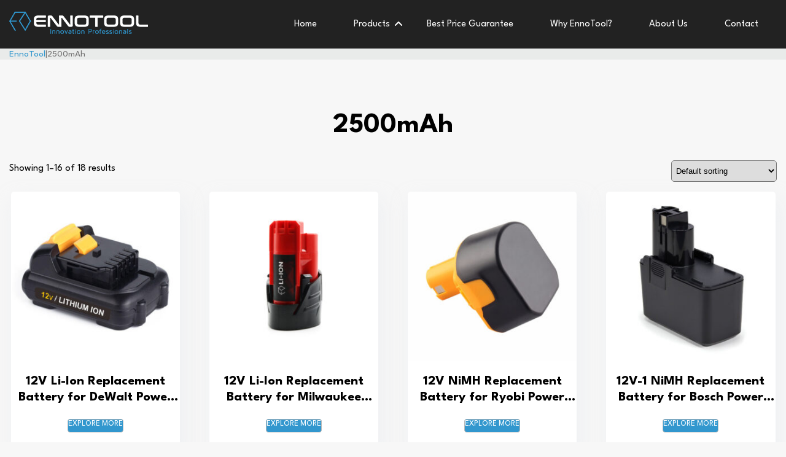

--- FILE ---
content_type: text/html; charset=UTF-8
request_url: https://ennotool.com/product-tag/2500mah/
body_size: 22771
content:
<!DOCTYPE html>
<html lang="en-US">
<head><meta charset="UTF-8"><script>if(navigator.userAgent.match(/MSIE|Internet Explorer/i)||navigator.userAgent.match(/Trident\/7\..*?rv:11/i)){var href=document.location.href;if(!href.match(/[?&]nowprocket/)){if(href.indexOf("?")==-1){if(href.indexOf("#")==-1){document.location.href=href+"?nowprocket=1"}else{document.location.href=href.replace("#","?nowprocket=1#")}}else{if(href.indexOf("#")==-1){document.location.href=href+"&nowprocket=1"}else{document.location.href=href.replace("#","&nowprocket=1#")}}}}</script><script>class RocketLazyLoadScripts{constructor(){this.triggerEvents=["keydown","mousedown","mousemove","touchmove","touchstart","touchend","wheel"],this.userEventHandler=this._triggerListener.bind(this),this.touchStartHandler=this._onTouchStart.bind(this),this.touchMoveHandler=this._onTouchMove.bind(this),this.touchEndHandler=this._onTouchEnd.bind(this),this.clickHandler=this._onClick.bind(this),this.interceptedClicks=[],window.addEventListener("pageshow",(e=>{this.persisted=e.persisted})),window.addEventListener("DOMContentLoaded",(()=>{this._preconnect3rdParties()})),this.delayedScripts={normal:[],async:[],defer:[]},this.allJQueries=[]}_addUserInteractionListener(e){document.hidden?e._triggerListener():(this.triggerEvents.forEach((t=>window.addEventListener(t,e.userEventHandler,{passive:!0}))),window.addEventListener("touchstart",e.touchStartHandler,{passive:!0}),window.addEventListener("mousedown",e.touchStartHandler),document.addEventListener("visibilitychange",e.userEventHandler))}_removeUserInteractionListener(){this.triggerEvents.forEach((e=>window.removeEventListener(e,this.userEventHandler,{passive:!0}))),document.removeEventListener("visibilitychange",this.userEventHandler)}_onTouchStart(e){"HTML"!==e.target.tagName&&(window.addEventListener("touchend",this.touchEndHandler),window.addEventListener("mouseup",this.touchEndHandler),window.addEventListener("touchmove",this.touchMoveHandler,{passive:!0}),window.addEventListener("mousemove",this.touchMoveHandler),e.target.addEventListener("click",this.clickHandler),this._renameDOMAttribute(e.target,"onclick","rocket-onclick"))}_onTouchMove(e){window.removeEventListener("touchend",this.touchEndHandler),window.removeEventListener("mouseup",this.touchEndHandler),window.removeEventListener("touchmove",this.touchMoveHandler,{passive:!0}),window.removeEventListener("mousemove",this.touchMoveHandler),e.target.removeEventListener("click",this.clickHandler),this._renameDOMAttribute(e.target,"rocket-onclick","onclick")}_onTouchEnd(e){window.removeEventListener("touchend",this.touchEndHandler),window.removeEventListener("mouseup",this.touchEndHandler),window.removeEventListener("touchmove",this.touchMoveHandler,{passive:!0}),window.removeEventListener("mousemove",this.touchMoveHandler)}_onClick(e){e.target.removeEventListener("click",this.clickHandler),this._renameDOMAttribute(e.target,"rocket-onclick","onclick"),this.interceptedClicks.push(e),e.preventDefault(),e.stopPropagation(),e.stopImmediatePropagation()}_replayClicks(){window.removeEventListener("touchstart",this.touchStartHandler,{passive:!0}),window.removeEventListener("mousedown",this.touchStartHandler),this.interceptedClicks.forEach((e=>{e.target.dispatchEvent(new MouseEvent("click",{view:e.view,bubbles:!0,cancelable:!0}))}))}_renameDOMAttribute(e,t,n){e.hasAttribute&&e.hasAttribute(t)&&(event.target.setAttribute(n,event.target.getAttribute(t)),event.target.removeAttribute(t))}_triggerListener(){this._removeUserInteractionListener(this),"loading"===document.readyState?document.addEventListener("DOMContentLoaded",this._loadEverythingNow.bind(this)):this._loadEverythingNow()}_preconnect3rdParties(){let e=[];document.querySelectorAll("script[type=rocketlazyloadscript]").forEach((t=>{if(t.hasAttribute("src")){const n=new URL(t.src).origin;n!==location.origin&&e.push({src:n,crossOrigin:t.crossOrigin||"module"===t.getAttribute("data-rocket-type")})}})),e=[...new Map(e.map((e=>[JSON.stringify(e),e]))).values()],this._batchInjectResourceHints(e,"preconnect")}async _loadEverythingNow(){this.lastBreath=Date.now(),this._delayEventListeners(),this._delayJQueryReady(this),this._handleDocumentWrite(),this._registerAllDelayedScripts(),this._preloadAllScripts(),await this._loadScriptsFromList(this.delayedScripts.normal),await this._loadScriptsFromList(this.delayedScripts.defer),await this._loadScriptsFromList(this.delayedScripts.async);try{await this._triggerDOMContentLoaded(),await this._triggerWindowLoad()}catch(e){}window.dispatchEvent(new Event("rocket-allScriptsLoaded")),this._replayClicks()}_registerAllDelayedScripts(){document.querySelectorAll("script[type=rocketlazyloadscript]").forEach((e=>{e.hasAttribute("src")?e.hasAttribute("async")&&!1!==e.async?this.delayedScripts.async.push(e):e.hasAttribute("defer")&&!1!==e.defer||"module"===e.getAttribute("data-rocket-type")?this.delayedScripts.defer.push(e):this.delayedScripts.normal.push(e):this.delayedScripts.normal.push(e)}))}async _transformScript(e){return await this._littleBreath(),new Promise((t=>{const n=document.createElement("script");[...e.attributes].forEach((e=>{let t=e.nodeName;"type"!==t&&("data-rocket-type"===t&&(t="type"),n.setAttribute(t,e.nodeValue))})),e.hasAttribute("src")?(n.addEventListener("load",t),n.addEventListener("error",t)):(n.text=e.text,t());try{e.parentNode.replaceChild(n,e)}catch(e){t()}}))}async _loadScriptsFromList(e){const t=e.shift();return t?(await this._transformScript(t),this._loadScriptsFromList(e)):Promise.resolve()}_preloadAllScripts(){this._batchInjectResourceHints([...this.delayedScripts.normal,...this.delayedScripts.defer,...this.delayedScripts.async],"preload")}_batchInjectResourceHints(e,t){var n=document.createDocumentFragment();e.forEach((e=>{if(e.src){const i=document.createElement("link");i.href=e.src,i.rel=t,"preconnect"!==t&&(i.as="script"),e.getAttribute&&"module"===e.getAttribute("data-rocket-type")&&(i.crossOrigin=!0),e.crossOrigin&&(i.crossOrigin=e.crossOrigin),n.appendChild(i)}})),document.head.appendChild(n)}_delayEventListeners(){let e={};function t(t,n){!function(t){function n(n){return e[t].eventsToRewrite.indexOf(n)>=0?"rocket-"+n:n}e[t]||(e[t]={originalFunctions:{add:t.addEventListener,remove:t.removeEventListener},eventsToRewrite:[]},t.addEventListener=function(){arguments[0]=n(arguments[0]),e[t].originalFunctions.add.apply(t,arguments)},t.removeEventListener=function(){arguments[0]=n(arguments[0]),e[t].originalFunctions.remove.apply(t,arguments)})}(t),e[t].eventsToRewrite.push(n)}function n(e,t){let n=e[t];Object.defineProperty(e,t,{get:()=>n||function(){},set(i){e["rocket"+t]=n=i}})}t(document,"DOMContentLoaded"),t(window,"DOMContentLoaded"),t(window,"load"),t(window,"pageshow"),t(document,"readystatechange"),n(document,"onreadystatechange"),n(window,"onload"),n(window,"onpageshow")}_delayJQueryReady(e){let t=window.jQuery;Object.defineProperty(window,"jQuery",{get:()=>t,set(n){if(n&&n.fn&&!e.allJQueries.includes(n)){n.fn.ready=n.fn.init.prototype.ready=function(t){e.domReadyFired?t.bind(document)(n):document.addEventListener("rocket-DOMContentLoaded",(()=>t.bind(document)(n)))};const t=n.fn.on;n.fn.on=n.fn.init.prototype.on=function(){if(this[0]===window){function e(e){return e.split(" ").map((e=>"load"===e||0===e.indexOf("load.")?"rocket-jquery-load":e)).join(" ")}"string"==typeof arguments[0]||arguments[0]instanceof String?arguments[0]=e(arguments[0]):"object"==typeof arguments[0]&&Object.keys(arguments[0]).forEach((t=>{delete Object.assign(arguments[0],{[e(t)]:arguments[0][t]})[t]}))}return t.apply(this,arguments),this},e.allJQueries.push(n)}t=n}})}async _triggerDOMContentLoaded(){this.domReadyFired=!0,await this._littleBreath(),document.dispatchEvent(new Event("rocket-DOMContentLoaded")),await this._littleBreath(),window.dispatchEvent(new Event("rocket-DOMContentLoaded")),await this._littleBreath(),document.dispatchEvent(new Event("rocket-readystatechange")),await this._littleBreath(),document.rocketonreadystatechange&&document.rocketonreadystatechange()}async _triggerWindowLoad(){await this._littleBreath(),window.dispatchEvent(new Event("rocket-load")),await this._littleBreath(),window.rocketonload&&window.rocketonload(),await this._littleBreath(),this.allJQueries.forEach((e=>e(window).trigger("rocket-jquery-load"))),await this._littleBreath();const e=new Event("rocket-pageshow");e.persisted=this.persisted,window.dispatchEvent(e),await this._littleBreath(),window.rocketonpageshow&&window.rocketonpageshow({persisted:this.persisted})}_handleDocumentWrite(){const e=new Map;document.write=document.writeln=function(t){const n=document.currentScript,i=document.createRange(),r=n.parentElement;let o=e.get(n);void 0===o&&(o=n.nextSibling,e.set(n,o));const s=document.createDocumentFragment();i.setStart(s,0),s.appendChild(i.createContextualFragment(t)),r.insertBefore(s,o)}}async _littleBreath(){Date.now()-this.lastBreath>45&&(await this._requestAnimFrame(),this.lastBreath=Date.now())}async _requestAnimFrame(){return document.hidden?new Promise((e=>setTimeout(e))):new Promise((e=>requestAnimationFrame(e)))}static run(){const e=new RocketLazyLoadScripts;e._addUserInteractionListener(e)}}RocketLazyLoadScripts.run();</script>
	
	<meta name="viewport" content="width=device-width, initial-scale=1">
	<link rel="profile" href="https://gmpg.org/xfn/11">
	<link rel="pingback" href="https://ennotool.com/xmlrpc.php">	
	<meta name='robots' content='index, follow, max-image-preview:large, max-snippet:-1, max-video-preview:-1' />

	<!-- This site is optimized with the Yoast SEO plugin v23.1 - https://yoast.com/wordpress/plugins/seo/ -->
	<title>2500mAh Archives - ennotool</title><link rel="stylesheet" href="https://ennotool.com/wp-content/cache/min/1/225c8943d0384e0b9552989f8caa1d07.css" media="all" data-minify="1" />
	<link rel="canonical" href="https://ennotool.com/product-tag/2500mah/" />
	<meta property="og:locale" content="en_US" />
	<meta property="og:type" content="article" />
	<meta property="og:title" content="2500mAh Archives - ennotool" />
	<meta property="og:url" content="https://ennotool.com/product-tag/2500mah/" />
	<meta property="og:site_name" content="ennotool" />
	<meta name="twitter:card" content="summary_large_image" />
	<meta name="twitter:site" content="@ennotool" />
	<script type="application/ld+json" class="yoast-schema-graph">{"@context":"https://schema.org","@graph":[{"@type":"CollectionPage","@id":"https://ennotool.com/product-tag/2500mah/","url":"https://ennotool.com/product-tag/2500mah/","name":"2500mAh Archives - ennotool","isPartOf":{"@id":"https://ennotool.com/#website"},"breadcrumb":{"@id":"https://ennotool.com/product-tag/2500mah/#breadcrumb"},"inLanguage":"en-US"},{"@type":"BreadcrumbList","@id":"https://ennotool.com/product-tag/2500mah/#breadcrumb","itemListElement":[{"@type":"ListItem","position":1,"name":"EnnoTool","item":"https://ennotool.com/"},{"@type":"ListItem","position":2,"name":"2500mAh"}]},{"@type":"WebSite","@id":"https://ennotool.com/#website","url":"https://ennotool.com/","name":"ennotool","description":"","publisher":{"@id":"https://ennotool.com/#organization"},"potentialAction":[{"@type":"SearchAction","target":{"@type":"EntryPoint","urlTemplate":"https://ennotool.com/?s={search_term_string}"},"query-input":"required name=search_term_string"}],"inLanguage":"en-US"},{"@type":"Organization","@id":"https://ennotool.com/#organization","name":"ennotool","url":"https://ennotool.com/","logo":{"@type":"ImageObject","inLanguage":"en-US","@id":"https://ennotool.com/#/schema/logo/image/","url":"https://ennotool.com/wp-content/uploads/2022/01/Ennotool-logo.png","contentUrl":"https://ennotool.com/wp-content/uploads/2022/01/Ennotool-logo.png","width":226,"height":36,"caption":"ennotool"},"image":{"@id":"https://ennotool.com/#/schema/logo/image/"},"sameAs":["https://web.facebook.com/ennotool/","https://x.com/ennotool","https://www.instagram.com/ennotool_batteries/","https://www.linkedin.com/company/ennotool/"]}]}</script>
	<!-- / Yoast SEO plugin. -->



<link rel="alternate" type="application/rss+xml" title="ennotool &raquo; Feed" href="https://ennotool.com/feed/" />
<link rel="alternate" type="application/rss+xml" title="ennotool &raquo; Comments Feed" href="https://ennotool.com/comments/feed/" />
<link rel="alternate" type="application/rss+xml" title="ennotool &raquo; 2500mAh Tag Feed" href="https://ennotool.com/product-tag/2500mah/feed/" />
<style id='wp-emoji-styles-inline-css' type='text/css'>

	img.wp-smiley, img.emoji {
		display: inline !important;
		border: none !important;
		box-shadow: none !important;
		height: 1em !important;
		width: 1em !important;
		margin: 0 0.07em !important;
		vertical-align: -0.1em !important;
		background: none !important;
		padding: 0 !important;
	}
</style>

<style id='classic-theme-styles-inline-css' type='text/css'>
/*! This file is auto-generated */
.wp-block-button__link{color:#fff;background-color:#32373c;border-radius:9999px;box-shadow:none;text-decoration:none;padding:calc(.667em + 2px) calc(1.333em + 2px);font-size:1.125em}.wp-block-file__button{background:#32373c;color:#fff;text-decoration:none}
</style>
<style id='global-styles-inline-css' type='text/css'>
:root{--wp--preset--aspect-ratio--square: 1;--wp--preset--aspect-ratio--4-3: 4/3;--wp--preset--aspect-ratio--3-4: 3/4;--wp--preset--aspect-ratio--3-2: 3/2;--wp--preset--aspect-ratio--2-3: 2/3;--wp--preset--aspect-ratio--16-9: 16/9;--wp--preset--aspect-ratio--9-16: 9/16;--wp--preset--color--black: #000000;--wp--preset--color--cyan-bluish-gray: #abb8c3;--wp--preset--color--white: #ffffff;--wp--preset--color--pale-pink: #f78da7;--wp--preset--color--vivid-red: #cf2e2e;--wp--preset--color--luminous-vivid-orange: #ff6900;--wp--preset--color--luminous-vivid-amber: #fcb900;--wp--preset--color--light-green-cyan: #7bdcb5;--wp--preset--color--vivid-green-cyan: #00d084;--wp--preset--color--pale-cyan-blue: #8ed1fc;--wp--preset--color--vivid-cyan-blue: #0693e3;--wp--preset--color--vivid-purple: #9b51e0;--wp--preset--gradient--vivid-cyan-blue-to-vivid-purple: linear-gradient(135deg,rgba(6,147,227,1) 0%,rgb(155,81,224) 100%);--wp--preset--gradient--light-green-cyan-to-vivid-green-cyan: linear-gradient(135deg,rgb(122,220,180) 0%,rgb(0,208,130) 100%);--wp--preset--gradient--luminous-vivid-amber-to-luminous-vivid-orange: linear-gradient(135deg,rgba(252,185,0,1) 0%,rgba(255,105,0,1) 100%);--wp--preset--gradient--luminous-vivid-orange-to-vivid-red: linear-gradient(135deg,rgba(255,105,0,1) 0%,rgb(207,46,46) 100%);--wp--preset--gradient--very-light-gray-to-cyan-bluish-gray: linear-gradient(135deg,rgb(238,238,238) 0%,rgb(169,184,195) 100%);--wp--preset--gradient--cool-to-warm-spectrum: linear-gradient(135deg,rgb(74,234,220) 0%,rgb(151,120,209) 20%,rgb(207,42,186) 40%,rgb(238,44,130) 60%,rgb(251,105,98) 80%,rgb(254,248,76) 100%);--wp--preset--gradient--blush-light-purple: linear-gradient(135deg,rgb(255,206,236) 0%,rgb(152,150,240) 100%);--wp--preset--gradient--blush-bordeaux: linear-gradient(135deg,rgb(254,205,165) 0%,rgb(254,45,45) 50%,rgb(107,0,62) 100%);--wp--preset--gradient--luminous-dusk: linear-gradient(135deg,rgb(255,203,112) 0%,rgb(199,81,192) 50%,rgb(65,88,208) 100%);--wp--preset--gradient--pale-ocean: linear-gradient(135deg,rgb(255,245,203) 0%,rgb(182,227,212) 50%,rgb(51,167,181) 100%);--wp--preset--gradient--electric-grass: linear-gradient(135deg,rgb(202,248,128) 0%,rgb(113,206,126) 100%);--wp--preset--gradient--midnight: linear-gradient(135deg,rgb(2,3,129) 0%,rgb(40,116,252) 100%);--wp--preset--font-size--small: 13px;--wp--preset--font-size--medium: 20px;--wp--preset--font-size--large: 36px;--wp--preset--font-size--x-large: 42px;--wp--preset--font-family--inter: "Inter", sans-serif;--wp--preset--font-family--cardo: Cardo;--wp--preset--spacing--20: 0.44rem;--wp--preset--spacing--30: 0.67rem;--wp--preset--spacing--40: 1rem;--wp--preset--spacing--50: 1.5rem;--wp--preset--spacing--60: 2.25rem;--wp--preset--spacing--70: 3.38rem;--wp--preset--spacing--80: 5.06rem;--wp--preset--shadow--natural: 6px 6px 9px rgba(0, 0, 0, 0.2);--wp--preset--shadow--deep: 12px 12px 50px rgba(0, 0, 0, 0.4);--wp--preset--shadow--sharp: 6px 6px 0px rgba(0, 0, 0, 0.2);--wp--preset--shadow--outlined: 6px 6px 0px -3px rgba(255, 255, 255, 1), 6px 6px rgba(0, 0, 0, 1);--wp--preset--shadow--crisp: 6px 6px 0px rgba(0, 0, 0, 1);}:where(.is-layout-flex){gap: 0.5em;}:where(.is-layout-grid){gap: 0.5em;}body .is-layout-flex{display: flex;}.is-layout-flex{flex-wrap: wrap;align-items: center;}.is-layout-flex > :is(*, div){margin: 0;}body .is-layout-grid{display: grid;}.is-layout-grid > :is(*, div){margin: 0;}:where(.wp-block-columns.is-layout-flex){gap: 2em;}:where(.wp-block-columns.is-layout-grid){gap: 2em;}:where(.wp-block-post-template.is-layout-flex){gap: 1.25em;}:where(.wp-block-post-template.is-layout-grid){gap: 1.25em;}.has-black-color{color: var(--wp--preset--color--black) !important;}.has-cyan-bluish-gray-color{color: var(--wp--preset--color--cyan-bluish-gray) !important;}.has-white-color{color: var(--wp--preset--color--white) !important;}.has-pale-pink-color{color: var(--wp--preset--color--pale-pink) !important;}.has-vivid-red-color{color: var(--wp--preset--color--vivid-red) !important;}.has-luminous-vivid-orange-color{color: var(--wp--preset--color--luminous-vivid-orange) !important;}.has-luminous-vivid-amber-color{color: var(--wp--preset--color--luminous-vivid-amber) !important;}.has-light-green-cyan-color{color: var(--wp--preset--color--light-green-cyan) !important;}.has-vivid-green-cyan-color{color: var(--wp--preset--color--vivid-green-cyan) !important;}.has-pale-cyan-blue-color{color: var(--wp--preset--color--pale-cyan-blue) !important;}.has-vivid-cyan-blue-color{color: var(--wp--preset--color--vivid-cyan-blue) !important;}.has-vivid-purple-color{color: var(--wp--preset--color--vivid-purple) !important;}.has-black-background-color{background-color: var(--wp--preset--color--black) !important;}.has-cyan-bluish-gray-background-color{background-color: var(--wp--preset--color--cyan-bluish-gray) !important;}.has-white-background-color{background-color: var(--wp--preset--color--white) !important;}.has-pale-pink-background-color{background-color: var(--wp--preset--color--pale-pink) !important;}.has-vivid-red-background-color{background-color: var(--wp--preset--color--vivid-red) !important;}.has-luminous-vivid-orange-background-color{background-color: var(--wp--preset--color--luminous-vivid-orange) !important;}.has-luminous-vivid-amber-background-color{background-color: var(--wp--preset--color--luminous-vivid-amber) !important;}.has-light-green-cyan-background-color{background-color: var(--wp--preset--color--light-green-cyan) !important;}.has-vivid-green-cyan-background-color{background-color: var(--wp--preset--color--vivid-green-cyan) !important;}.has-pale-cyan-blue-background-color{background-color: var(--wp--preset--color--pale-cyan-blue) !important;}.has-vivid-cyan-blue-background-color{background-color: var(--wp--preset--color--vivid-cyan-blue) !important;}.has-vivid-purple-background-color{background-color: var(--wp--preset--color--vivid-purple) !important;}.has-black-border-color{border-color: var(--wp--preset--color--black) !important;}.has-cyan-bluish-gray-border-color{border-color: var(--wp--preset--color--cyan-bluish-gray) !important;}.has-white-border-color{border-color: var(--wp--preset--color--white) !important;}.has-pale-pink-border-color{border-color: var(--wp--preset--color--pale-pink) !important;}.has-vivid-red-border-color{border-color: var(--wp--preset--color--vivid-red) !important;}.has-luminous-vivid-orange-border-color{border-color: var(--wp--preset--color--luminous-vivid-orange) !important;}.has-luminous-vivid-amber-border-color{border-color: var(--wp--preset--color--luminous-vivid-amber) !important;}.has-light-green-cyan-border-color{border-color: var(--wp--preset--color--light-green-cyan) !important;}.has-vivid-green-cyan-border-color{border-color: var(--wp--preset--color--vivid-green-cyan) !important;}.has-pale-cyan-blue-border-color{border-color: var(--wp--preset--color--pale-cyan-blue) !important;}.has-vivid-cyan-blue-border-color{border-color: var(--wp--preset--color--vivid-cyan-blue) !important;}.has-vivid-purple-border-color{border-color: var(--wp--preset--color--vivid-purple) !important;}.has-vivid-cyan-blue-to-vivid-purple-gradient-background{background: var(--wp--preset--gradient--vivid-cyan-blue-to-vivid-purple) !important;}.has-light-green-cyan-to-vivid-green-cyan-gradient-background{background: var(--wp--preset--gradient--light-green-cyan-to-vivid-green-cyan) !important;}.has-luminous-vivid-amber-to-luminous-vivid-orange-gradient-background{background: var(--wp--preset--gradient--luminous-vivid-amber-to-luminous-vivid-orange) !important;}.has-luminous-vivid-orange-to-vivid-red-gradient-background{background: var(--wp--preset--gradient--luminous-vivid-orange-to-vivid-red) !important;}.has-very-light-gray-to-cyan-bluish-gray-gradient-background{background: var(--wp--preset--gradient--very-light-gray-to-cyan-bluish-gray) !important;}.has-cool-to-warm-spectrum-gradient-background{background: var(--wp--preset--gradient--cool-to-warm-spectrum) !important;}.has-blush-light-purple-gradient-background{background: var(--wp--preset--gradient--blush-light-purple) !important;}.has-blush-bordeaux-gradient-background{background: var(--wp--preset--gradient--blush-bordeaux) !important;}.has-luminous-dusk-gradient-background{background: var(--wp--preset--gradient--luminous-dusk) !important;}.has-pale-ocean-gradient-background{background: var(--wp--preset--gradient--pale-ocean) !important;}.has-electric-grass-gradient-background{background: var(--wp--preset--gradient--electric-grass) !important;}.has-midnight-gradient-background{background: var(--wp--preset--gradient--midnight) !important;}.has-small-font-size{font-size: var(--wp--preset--font-size--small) !important;}.has-medium-font-size{font-size: var(--wp--preset--font-size--medium) !important;}.has-large-font-size{font-size: var(--wp--preset--font-size--large) !important;}.has-x-large-font-size{font-size: var(--wp--preset--font-size--x-large) !important;}
:where(.wp-block-post-template.is-layout-flex){gap: 1.25em;}:where(.wp-block-post-template.is-layout-grid){gap: 1.25em;}
:where(.wp-block-columns.is-layout-flex){gap: 2em;}:where(.wp-block-columns.is-layout-grid){gap: 2em;}
:root :where(.wp-block-pullquote){font-size: 1.5em;line-height: 1.6;}
</style>


<link rel='stylesheet' id='woocommerce-smallscreen-css' href='https://ennotool.com/wp-content/plugins/woocommerce/assets/css/woocommerce-smallscreen.css?ver=9.1.5' type='text/css' media='only screen and (max-width: 768px)' />

<style id='woocommerce-inline-inline-css' type='text/css'>
.woocommerce form .form-row .required { visibility: visible; }
</style>





<script type="rocketlazyloadscript" data-rocket-type="text/javascript" src="https://ennotool.com/wp-includes/js/jquery/jquery.min.js?ver=3.7.1" id="jquery-core-js" defer></script>
<script type="rocketlazyloadscript" data-rocket-type="text/javascript" src="https://ennotool.com/wp-includes/js/jquery/jquery-migrate.min.js?ver=3.4.1" id="jquery-migrate-js" defer></script>
<script type="rocketlazyloadscript" data-rocket-type="text/javascript" src="https://ennotool.com/wp-content/plugins/woocommerce/assets/js/jquery-blockui/jquery.blockUI.min.js?ver=2.7.0-wc.9.1.5" id="jquery-blockui-js" defer="defer" data-wp-strategy="defer"></script>
<script type="text/javascript" id="wc-add-to-cart-js-extra">
/* <![CDATA[ */
var wc_add_to_cart_params = {"ajax_url":"\/wp-admin\/admin-ajax.php","wc_ajax_url":"\/?wc-ajax=%%endpoint%%","i18n_view_cart":"View cart","cart_url":"https:\/\/ennotool.com\/cart\/","is_cart":"","cart_redirect_after_add":"no"};
/* ]]> */
</script>
<script type="rocketlazyloadscript" data-rocket-type="text/javascript" src="https://ennotool.com/wp-content/plugins/woocommerce/assets/js/frontend/add-to-cart.min.js?ver=9.1.5" id="wc-add-to-cart-js" defer="defer" data-wp-strategy="defer"></script>
<script type="rocketlazyloadscript" data-rocket-type="text/javascript" src="https://ennotool.com/wp-content/plugins/woocommerce/assets/js/js-cookie/js.cookie.min.js?ver=2.1.4-wc.9.1.5" id="js-cookie-js" defer="defer" data-wp-strategy="defer"></script>
<script type="text/javascript" id="woocommerce-js-extra">
/* <![CDATA[ */
var woocommerce_params = {"ajax_url":"\/wp-admin\/admin-ajax.php","wc_ajax_url":"\/?wc-ajax=%%endpoint%%"};
/* ]]> */
</script>
<script type="rocketlazyloadscript" data-rocket-type="text/javascript" src="https://ennotool.com/wp-content/plugins/woocommerce/assets/js/frontend/woocommerce.min.js?ver=9.1.5" id="woocommerce-js" defer="defer" data-wp-strategy="defer"></script>
<link rel="https://api.w.org/" href="https://ennotool.com/wp-json/" /><link rel="alternate" title="JSON" type="application/json" href="https://ennotool.com/wp-json/wp/v2/product_tag/43" /><link rel="EditURI" type="application/rsd+xml" title="RSD" href="https://ennotool.com/xmlrpc.php?rsd" />
<meta name="generator" content="WordPress 6.6.4" />
<meta name="generator" content="WooCommerce 9.1.5" />
	<noscript><style>.woocommerce-product-gallery{ opacity: 1 !important; }</style></noscript>
	<style type="text/css">.recentcomments a{display:inline !important;padding:0 !important;margin:0 !important;}</style><style type="text/css" id="custom-background-css">
body.custom-background { background-color: #f7f7f7; }
</style>
	<style id='wp-fonts-local' type='text/css'>
@font-face{font-family:Inter;font-style:normal;font-weight:300 900;font-display:fallback;src:url('https://ennotool.com/wp-content/plugins/woocommerce/assets/fonts/Inter-VariableFont_slnt,wght.woff2') format('woff2');font-stretch:normal;}
@font-face{font-family:Cardo;font-style:normal;font-weight:400;font-display:fallback;src:url('https://ennotool.com/wp-content/plugins/woocommerce/assets/fonts/cardo_normal_400.woff2') format('woff2');}
</style>
<link rel="icon" href="https://ennotool.com/wp-content/uploads/2022/01/EO_logo_blue-1.png" sizes="32x32" />
<link rel="icon" href="https://ennotool.com/wp-content/uploads/2022/01/EO_logo_blue-1.png" sizes="192x192" />
<link rel="apple-touch-icon" href="https://ennotool.com/wp-content/uploads/2022/01/EO_logo_blue-1.png" />
<meta name="msapplication-TileImage" content="https://ennotool.com/wp-content/uploads/2022/01/EO_logo_blue-1.png" />
<noscript><style id="rocket-lazyload-nojs-css">.rll-youtube-player, [data-lazy-src]{display:none !important;}</style></noscript>		
	<!-- Google tag (gtag.js) -->
	<script type="rocketlazyloadscript" async src="https://www.googletagmanager.com/gtag/js?id=G-VV1HKK66MN"></script>
	<script type="rocketlazyloadscript">
	  window.dataLayer = window.dataLayer || [];
	  function gtag(){dataLayer.push(arguments);}
	  gtag('js', new Date());

	  gtag('config', 'G-VV1HKK66MN');
	</script>
	
</head>
<body class="custom-background wp-custom-logo theme-ennotool woocommerce woocommerce-page woocommerce-no-js">
	

<header id="masthead" class="main-header bg-d header_layout-1 header_transparent" role="banner">
	<div class="a-i-center container d-flex py-15 py-md-0 site-header-inner">
	<div class="site-branding p-relative">
		<a href="https://ennotool.com/" class="custom-logo-link" rel="home"><img width="226" height="36" src="data:image/svg+xml,%3Csvg%20xmlns='http://www.w3.org/2000/svg'%20viewBox='0%200%20226%2036'%3E%3C/svg%3E" class="custom-logo" alt="Ennotool-logo-white" decoding="async" data-lazy-src="https://ennotool.com/wp-content/uploads/2022/01/Ennotool-logo-white.png" /><noscript><img width="226" height="36" src="https://ennotool.com/wp-content/uploads/2022/01/Ennotool-logo-white.png" class="custom-logo" alt="Ennotool-logo-white" decoding="async" /></noscript></a>	</div>
	<div class="menu-main ml-auto">
		<nav class="navbar navbar-expand-md d-md-block d-none h-100 py-0" >
			<div class="collapse navbar-collapse ms-5 ps-4 h-100" id="navbarCollapse">
				<div class="menu-primary-menu-container"><ul id="menu-primary-menu" class="navbar-nav mr-auto h-100"><li id="menu-item-5272" class="menu-item menu-item-type-post_type menu-item-object-page menu-item-home menu-item-5272"><a href="https://ennotool.com/">Home</a></li>
<li id="menu-item-4858" class="menu-item menu-item-type-custom menu-item-object-custom menu-item-has-children menu-item-4858"><a href="https://ennotool.com/shop">Products</a>
<ul class="sub-menu">
	<li id="menu-item-4860" class="menu-item menu-item-type-taxonomy menu-item-object-product_cat menu-item-has-children menu-item-4860"><a href="https://ennotool.com/product-category/power-tool-battery-packs/">Battery Packs</a>
	<ul class="sub-menu">
		<li id="menu-item-4868" class="menu-item menu-item-type-taxonomy menu-item-object-product_cat menu-item-has-children menu-item-4868"><a href="https://ennotool.com/product-category/power-tool-battery-packs/">Power Tool</a>
		<ul class="sub-menu">
			<li id="menu-item-4872" class="menu-item menu-item-type-taxonomy menu-item-object-product_cat menu-item-4872"><a href="https://ennotool.com/product-category/power-tool-battery-packs/black-decker/">Black &#038; Decker</a></li>
			<li id="menu-item-4873" class="menu-item menu-item-type-taxonomy menu-item-object-product_cat menu-item-4873"><a href="https://ennotool.com/product-category/power-tool-battery-packs/bosch/">Bosch</a></li>
			<li id="menu-item-4874" class="menu-item menu-item-type-taxonomy menu-item-object-product_cat menu-item-4874"><a href="https://ennotool.com/product-category/power-tool-battery-packs/dewalt/">DeWalt</a></li>
			<li id="menu-item-4876" class="menu-item menu-item-type-taxonomy menu-item-object-product_cat menu-item-4876"><a href="https://ennotool.com/product-category/power-tool-battery-packs/hitachi/">Hitachi</a></li>
			<li id="menu-item-4877" class="menu-item menu-item-type-taxonomy menu-item-object-product_cat menu-item-4877"><a href="https://ennotool.com/product-category/power-tool-battery-packs/makita/">Makita</a></li>
			<li id="menu-item-4893" class="menu-item menu-item-type-taxonomy menu-item-object-product_cat menu-item-4893"><a href="https://ennotool.com/product-category/power-tool-battery-packs/paslode/">Paslode</a></li>
			<li id="menu-item-4879" class="menu-item menu-item-type-taxonomy menu-item-object-product_cat menu-item-4879"><a href="https://ennotool.com/product-category/power-tool-battery-packs/ryobi/">Ryobi</a></li>
		</ul>
</li>
		<li id="menu-item-4914" class="menu-item menu-item-type-taxonomy menu-item-object-product_cat menu-item-has-children menu-item-4914"><a href="https://ennotool.com/product-category/vacuum-cleaner/">Vacuum Cleaner</a>
		<ul class="sub-menu">
			<li id="menu-item-4913" class="menu-item menu-item-type-taxonomy menu-item-object-product_cat menu-item-4913"><a href="https://ennotool.com/product-category/vacuum-cleaner/dyson-vacuum-cleaner/">Dyson</a></li>
			<li id="menu-item-4915" class="menu-item menu-item-type-taxonomy menu-item-object-product_cat menu-item-4915"><a href="https://ennotool.com/product-category/vacuum-cleaner/shark/">Shark</a></li>
		</ul>
</li>
		<li id="menu-item-4909" class="menu-item menu-item-type-taxonomy menu-item-object-product_cat menu-item-has-children menu-item-4909"><a href="https://ennotool.com/product-category/sweeper-robot-battery-packs/">Sweeper Robot</a>
		<ul class="sub-menu">
			<li id="menu-item-4888" class="menu-item menu-item-type-taxonomy menu-item-object-product_cat menu-item-4888"><a href="https://ennotool.com/product-category/sweeper-robot-battery-packs/samsung/">Samsung</a></li>
			<li id="menu-item-4885" class="menu-item menu-item-type-taxonomy menu-item-object-product_cat menu-item-4885"><a href="https://ennotool.com/product-category/sweeper-robot-battery-packs/irobot/">iRobot</a></li>
			<li id="menu-item-4886" class="menu-item menu-item-type-taxonomy menu-item-object-product_cat menu-item-4886"><a href="https://ennotool.com/product-category/sweeper-robot-battery-packs/neato/">Neato</a></li>
		</ul>
</li>
	</ul>
</li>
	<li id="menu-item-4910" class="menu-item menu-item-type-taxonomy menu-item-object-product_cat menu-item-has-children menu-item-4910"><a href="https://ennotool.com/product-category/power-tool-battery-packs/battery-chargers/">Battery Charger</a>
	<ul class="sub-menu">
		<li id="menu-item-4894" class="menu-item menu-item-type-taxonomy menu-item-object-product_cat menu-item-has-children menu-item-4894"><a href="https://ennotool.com/product-category/power-tool-battery-packs/battery-chargers/">Power Tools</a>
		<ul class="sub-menu">
			<li id="menu-item-4895" class="menu-item menu-item-type-taxonomy menu-item-object-product_cat menu-item-4895"><a href="https://ennotool.com/product-category/power-tool-battery-packs/battery-chargers/black-and-decker-battery-chargers/">Black &amp; Decker</a></li>
			<li id="menu-item-4896" class="menu-item menu-item-type-taxonomy menu-item-object-product_cat menu-item-4896"><a href="https://ennotool.com/product-category/power-tool-battery-packs/battery-chargers/bosch-battery-chargers/">Bosch</a></li>
			<li id="menu-item-4897" class="menu-item menu-item-type-taxonomy menu-item-object-product_cat menu-item-4897"><a href="https://ennotool.com/product-category/power-tool-battery-packs/battery-chargers/craftsman/">Craftsman</a></li>
			<li id="menu-item-4898" class="menu-item menu-item-type-taxonomy menu-item-object-product_cat menu-item-4898"><a href="https://ennotool.com/product-category/power-tool-battery-packs/battery-chargers/dewalt-battery-chargers/">DeWalt</a></li>
			<li id="menu-item-4899" class="menu-item menu-item-type-taxonomy menu-item-object-product_cat menu-item-4899"><a href="https://ennotool.com/product-category/power-tool-battery-packs/battery-chargers/porter-cable-battery-chargers/">Porter Cable</a></li>
			<li id="menu-item-4900" class="menu-item menu-item-type-taxonomy menu-item-object-product_cat menu-item-4900"><a href="https://ennotool.com/product-category/power-tool-battery-packs/battery-chargers/makita-battery-chargers/">Makita</a></li>
			<li id="menu-item-4901" class="menu-item menu-item-type-taxonomy menu-item-object-product_cat menu-item-4901"><a href="https://ennotool.com/product-category/power-tool-battery-packs/battery-chargers/ryobi-battery-chargers/">Ryobi</a></li>
			<li id="menu-item-4907" class="menu-item menu-item-type-taxonomy menu-item-object-product_cat menu-item-4907"><a href="https://ennotool.com/product-category/power-tool-battery-packs/battery-chargers/aeg-battery-chargers/">AEG</a></li>
			<li id="menu-item-4908" class="menu-item menu-item-type-taxonomy menu-item-object-product_cat menu-item-4908"><a href="https://ennotool.com/product-category/power-tool-battery-packs/battery-chargers/milwaukee-battery-chargers/">Milwaukee</a></li>
		</ul>
</li>
	</ul>
</li>
	<li id="menu-item-4911" class="menu-item menu-item-type-taxonomy menu-item-object-product_cat menu-item-has-children menu-item-4911"><a href="https://ennotool.com/product-category/power-tool-battery-packs/power-tool-battery-converter-adapter/">Adapter Converter</a>
	<ul class="sub-menu">
		<li id="menu-item-4892" class="menu-item menu-item-type-taxonomy menu-item-object-product_cat menu-item-has-children menu-item-4892"><a href="https://ennotool.com/product-category/power-tool-battery-packs/power-tool-battery-converter-adapter/">Power Tools</a>
		<ul class="sub-menu">
			<li id="menu-item-4902" class="menu-item menu-item-type-taxonomy menu-item-object-product_cat menu-item-4902"><a href="https://ennotool.com/product-category/power-tool-battery-packs/power-tool-battery-converter-adapter/black-and-decker/">Black &amp; Decker</a></li>
			<li id="menu-item-4903" class="menu-item menu-item-type-taxonomy menu-item-object-product_cat menu-item-4903"><a href="https://ennotool.com/product-category/power-tool-battery-packs/power-tool-battery-converter-adapter/dewalt-battery-converter-adapter/">DeWalt</a></li>
			<li id="menu-item-4904" class="menu-item menu-item-type-taxonomy menu-item-object-product_cat menu-item-4904"><a href="https://ennotool.com/product-category/power-tool-battery-packs/power-tool-battery-converter-adapter/makita-battery-converter-adapter/">Makita</a></li>
			<li id="menu-item-4905" class="menu-item menu-item-type-taxonomy menu-item-object-product_cat menu-item-4905"><a href="https://ennotool.com/product-category/power-tool-battery-packs/power-tool-battery-converter-adapter/porter-cable-power-tool-battery-converter-adapter/">Porter Cable</a></li>
			<li id="menu-item-4906" class="menu-item menu-item-type-taxonomy menu-item-object-product_cat menu-item-4906"><a href="https://ennotool.com/product-category/power-tool-battery-packs/power-tool-battery-converter-adapter/stanley/">Stanley</a></li>
			<li id="menu-item-4912" class="menu-item menu-item-type-taxonomy menu-item-object-product_cat menu-item-4912"><a href="https://ennotool.com/product-category/power-tool-battery-packs/power-tool-battery-converter-adapter/milwaukee-power-tool-battery-converter-adapter/">Milwaukee</a></li>
		</ul>
</li>
	</ul>
</li>
</ul>
</li>
<li id="menu-item-4891" class="menu-item menu-item-type-post_type menu-item-object-page menu-item-4891"><a href="https://ennotool.com/best-price-guarantee/">Best Price Guarantee</a></li>
<li id="menu-item-4857" class="menu-item menu-item-type-custom menu-item-object-custom menu-item-4857"><a href="/#why-ennotool">Why EnnoTool?</a></li>
<li id="menu-item-5275" class="menu-item menu-item-type-post_type menu-item-object-page menu-item-5275"><a href="https://ennotool.com/about/">About Us</a></li>
<li id="menu-item-5261" class="menu-item menu-item-type-post_type menu-item-object-page menu-item-5261"><a href="https://ennotool.com/contact-us/">Contact</a></li>
</ul></div>			</div>
		</nav>
		<span class="menu-trigger d-md-none d-block ms-auto">
			<svg xmlns="http://www.w3.org/2000/svg" xmlns:xlink="http://www.w3.org/1999/xlink" width="35" height="20.088" viewBox="0 0 27 15.088">
				<g id="Group_83" data-name="Group 83" transform="translate(-318 -28.912)">
					<line id="Line_9" data-name="Line 9" x2="27" transform="translate(318 30.5)" fill="none" stroke="#fff" stroke-width="2"/>
					<line id="Line_10" data-name="Line 10" x2="20" transform="translate(318 36.5)" fill="none" stroke="#fff" stroke-width="2"/>
					<line id="Line_11" data-name="Line 11" x2="27" transform="translate(318 42.5)" fill="none" stroke="#fff" stroke-width="2"/>
				</g>
			</svg>
		</span>
	</div>
</div>

<!-- Mobile Menu -->
<div class="d-block d-md-none">
	<div class="bg-d container d-flex flex-w mobile_menu p-fixed py-15 site-header-inner">
	<div class="w-100">
		<div class="d-flex a-i-center col-12 px-0">
			<div class="site-branding p-relative col-6 text-left px-0">
				<a href="https://ennotool.com/" class="custom-logo-link" rel="home"><img width="226" height="36" src="data:image/svg+xml,%3Csvg%20xmlns='http://www.w3.org/2000/svg'%20viewBox='0%200%20226%2036'%3E%3C/svg%3E" class="custom-logo" alt="Ennotool-logo-white" decoding="async" data-lazy-src="https://ennotool.com/wp-content/uploads/2022/01/Ennotool-logo-white.png" /><noscript><img width="226" height="36" src="https://ennotool.com/wp-content/uploads/2022/01/Ennotool-logo-white.png" class="custom-logo" alt="Ennotool-logo-white" decoding="async" /></noscript></a>			</div>
			<div class="menu-close ml-auto text-right col-6 px-0">
				<svg xmlns="http://www.w3.org/2000/svg" xmlns:xlink="http://www.w3.org/1999/xlink" width="20" height="21.213" viewBox="0 0 27 21.213">
					<g id="Group_83" data-name="Group 83" transform="translate(-318 -25.439)">
						<line id="Line_9" data-name="Line 9" x2="27" transform="translate(321.954 26.5) rotate(45)" fill="none" stroke="#ffffff" stroke-width="3"></line>
						<line id="Line_10" data-name="Line 10" x2="27" transform="translate(318 36.5)" fill="none" stroke="#ffffff" stroke-width="3" opacity="0"></line>
						<line id="Line_11" data-name="Line 11" x2="27" transform="translate(321.954 45.592) rotate(-45)" fill="none" stroke="#ffffff" stroke-width="3"></line>
						<path id="Path_135" data-name="Path 135" d="M8.9,0,0,10.58,15.754,0Z" transform="translate(329.246 28.911)" opacity="0" fill="url(#linear-gradient)"></path>
					</g>
				</svg>
			</div>
		</div>
		<div class="menu-main ml-auto col-12 px-0">
			<nav class="navbar">
				<div class="mt-20">
					<div class="menu-primary-menu-container"><ul id="menu-primary-menu-1" class="navbar-nav mr-auto h-100"><li class="menu-item menu-item-type-post_type menu-item-object-page menu-item-home menu-item-5272"><a href="https://ennotool.com/">Home</a></li>
<li class="menu-item menu-item-type-custom menu-item-object-custom menu-item-has-children menu-item-4858"><a href="https://ennotool.com/shop">Products</a>
<ul class="sub-menu">
	<li class="menu-item menu-item-type-taxonomy menu-item-object-product_cat menu-item-has-children menu-item-4860"><a href="https://ennotool.com/product-category/power-tool-battery-packs/">Battery Packs</a>
	<ul class="sub-menu">
		<li class="menu-item menu-item-type-taxonomy menu-item-object-product_cat menu-item-has-children menu-item-4868"><a href="https://ennotool.com/product-category/power-tool-battery-packs/">Power Tool</a>
		<ul class="sub-menu">
			<li class="menu-item menu-item-type-taxonomy menu-item-object-product_cat menu-item-4872"><a href="https://ennotool.com/product-category/power-tool-battery-packs/black-decker/">Black &#038; Decker</a></li>
			<li class="menu-item menu-item-type-taxonomy menu-item-object-product_cat menu-item-4873"><a href="https://ennotool.com/product-category/power-tool-battery-packs/bosch/">Bosch</a></li>
			<li class="menu-item menu-item-type-taxonomy menu-item-object-product_cat menu-item-4874"><a href="https://ennotool.com/product-category/power-tool-battery-packs/dewalt/">DeWalt</a></li>
			<li class="menu-item menu-item-type-taxonomy menu-item-object-product_cat menu-item-4876"><a href="https://ennotool.com/product-category/power-tool-battery-packs/hitachi/">Hitachi</a></li>
			<li class="menu-item menu-item-type-taxonomy menu-item-object-product_cat menu-item-4877"><a href="https://ennotool.com/product-category/power-tool-battery-packs/makita/">Makita</a></li>
			<li class="menu-item menu-item-type-taxonomy menu-item-object-product_cat menu-item-4893"><a href="https://ennotool.com/product-category/power-tool-battery-packs/paslode/">Paslode</a></li>
			<li class="menu-item menu-item-type-taxonomy menu-item-object-product_cat menu-item-4879"><a href="https://ennotool.com/product-category/power-tool-battery-packs/ryobi/">Ryobi</a></li>
		</ul>
</li>
		<li class="menu-item menu-item-type-taxonomy menu-item-object-product_cat menu-item-has-children menu-item-4914"><a href="https://ennotool.com/product-category/vacuum-cleaner/">Vacuum Cleaner</a>
		<ul class="sub-menu">
			<li class="menu-item menu-item-type-taxonomy menu-item-object-product_cat menu-item-4913"><a href="https://ennotool.com/product-category/vacuum-cleaner/dyson-vacuum-cleaner/">Dyson</a></li>
			<li class="menu-item menu-item-type-taxonomy menu-item-object-product_cat menu-item-4915"><a href="https://ennotool.com/product-category/vacuum-cleaner/shark/">Shark</a></li>
		</ul>
</li>
		<li class="menu-item menu-item-type-taxonomy menu-item-object-product_cat menu-item-has-children menu-item-4909"><a href="https://ennotool.com/product-category/sweeper-robot-battery-packs/">Sweeper Robot</a>
		<ul class="sub-menu">
			<li class="menu-item menu-item-type-taxonomy menu-item-object-product_cat menu-item-4888"><a href="https://ennotool.com/product-category/sweeper-robot-battery-packs/samsung/">Samsung</a></li>
			<li class="menu-item menu-item-type-taxonomy menu-item-object-product_cat menu-item-4885"><a href="https://ennotool.com/product-category/sweeper-robot-battery-packs/irobot/">iRobot</a></li>
			<li class="menu-item menu-item-type-taxonomy menu-item-object-product_cat menu-item-4886"><a href="https://ennotool.com/product-category/sweeper-robot-battery-packs/neato/">Neato</a></li>
		</ul>
</li>
	</ul>
</li>
	<li class="menu-item menu-item-type-taxonomy menu-item-object-product_cat menu-item-has-children menu-item-4910"><a href="https://ennotool.com/product-category/power-tool-battery-packs/battery-chargers/">Battery Charger</a>
	<ul class="sub-menu">
		<li class="menu-item menu-item-type-taxonomy menu-item-object-product_cat menu-item-has-children menu-item-4894"><a href="https://ennotool.com/product-category/power-tool-battery-packs/battery-chargers/">Power Tools</a>
		<ul class="sub-menu">
			<li class="menu-item menu-item-type-taxonomy menu-item-object-product_cat menu-item-4895"><a href="https://ennotool.com/product-category/power-tool-battery-packs/battery-chargers/black-and-decker-battery-chargers/">Black &amp; Decker</a></li>
			<li class="menu-item menu-item-type-taxonomy menu-item-object-product_cat menu-item-4896"><a href="https://ennotool.com/product-category/power-tool-battery-packs/battery-chargers/bosch-battery-chargers/">Bosch</a></li>
			<li class="menu-item menu-item-type-taxonomy menu-item-object-product_cat menu-item-4897"><a href="https://ennotool.com/product-category/power-tool-battery-packs/battery-chargers/craftsman/">Craftsman</a></li>
			<li class="menu-item menu-item-type-taxonomy menu-item-object-product_cat menu-item-4898"><a href="https://ennotool.com/product-category/power-tool-battery-packs/battery-chargers/dewalt-battery-chargers/">DeWalt</a></li>
			<li class="menu-item menu-item-type-taxonomy menu-item-object-product_cat menu-item-4899"><a href="https://ennotool.com/product-category/power-tool-battery-packs/battery-chargers/porter-cable-battery-chargers/">Porter Cable</a></li>
			<li class="menu-item menu-item-type-taxonomy menu-item-object-product_cat menu-item-4900"><a href="https://ennotool.com/product-category/power-tool-battery-packs/battery-chargers/makita-battery-chargers/">Makita</a></li>
			<li class="menu-item menu-item-type-taxonomy menu-item-object-product_cat menu-item-4901"><a href="https://ennotool.com/product-category/power-tool-battery-packs/battery-chargers/ryobi-battery-chargers/">Ryobi</a></li>
			<li class="menu-item menu-item-type-taxonomy menu-item-object-product_cat menu-item-4907"><a href="https://ennotool.com/product-category/power-tool-battery-packs/battery-chargers/aeg-battery-chargers/">AEG</a></li>
			<li class="menu-item menu-item-type-taxonomy menu-item-object-product_cat menu-item-4908"><a href="https://ennotool.com/product-category/power-tool-battery-packs/battery-chargers/milwaukee-battery-chargers/">Milwaukee</a></li>
		</ul>
</li>
	</ul>
</li>
	<li class="menu-item menu-item-type-taxonomy menu-item-object-product_cat menu-item-has-children menu-item-4911"><a href="https://ennotool.com/product-category/power-tool-battery-packs/power-tool-battery-converter-adapter/">Adapter Converter</a>
	<ul class="sub-menu">
		<li class="menu-item menu-item-type-taxonomy menu-item-object-product_cat menu-item-has-children menu-item-4892"><a href="https://ennotool.com/product-category/power-tool-battery-packs/power-tool-battery-converter-adapter/">Power Tools</a>
		<ul class="sub-menu">
			<li class="menu-item menu-item-type-taxonomy menu-item-object-product_cat menu-item-4902"><a href="https://ennotool.com/product-category/power-tool-battery-packs/power-tool-battery-converter-adapter/black-and-decker/">Black &amp; Decker</a></li>
			<li class="menu-item menu-item-type-taxonomy menu-item-object-product_cat menu-item-4903"><a href="https://ennotool.com/product-category/power-tool-battery-packs/power-tool-battery-converter-adapter/dewalt-battery-converter-adapter/">DeWalt</a></li>
			<li class="menu-item menu-item-type-taxonomy menu-item-object-product_cat menu-item-4904"><a href="https://ennotool.com/product-category/power-tool-battery-packs/power-tool-battery-converter-adapter/makita-battery-converter-adapter/">Makita</a></li>
			<li class="menu-item menu-item-type-taxonomy menu-item-object-product_cat menu-item-4905"><a href="https://ennotool.com/product-category/power-tool-battery-packs/power-tool-battery-converter-adapter/porter-cable-power-tool-battery-converter-adapter/">Porter Cable</a></li>
			<li class="menu-item menu-item-type-taxonomy menu-item-object-product_cat menu-item-4906"><a href="https://ennotool.com/product-category/power-tool-battery-packs/power-tool-battery-converter-adapter/stanley/">Stanley</a></li>
			<li class="menu-item menu-item-type-taxonomy menu-item-object-product_cat menu-item-4912"><a href="https://ennotool.com/product-category/power-tool-battery-packs/power-tool-battery-converter-adapter/milwaukee-power-tool-battery-converter-adapter/">Milwaukee</a></li>
		</ul>
</li>
	</ul>
</li>
</ul>
</li>
<li class="menu-item menu-item-type-post_type menu-item-object-page menu-item-4891"><a href="https://ennotool.com/best-price-guarantee/">Best Price Guarantee</a></li>
<li class="menu-item menu-item-type-custom menu-item-object-custom menu-item-4857"><a href="/#why-ennotool">Why EnnoTool?</a></li>
<li class="menu-item menu-item-type-post_type menu-item-object-page menu-item-5275"><a href="https://ennotool.com/about/">About Us</a></li>
<li class="menu-item menu-item-type-post_type menu-item-object-page menu-item-5261"><a href="https://ennotool.com/contact-us/">Contact</a></li>
</ul></div>				</div>
			</nav>
		</div>
	</div>
	
	<div class="a-i-center d-flex j-c-center social_medias w-100 a-s-end">
			<div class="social_medias d-flex a-i-center">
		<a href="https://web.facebook.com/ennotool/" class="d-i bg-w d-inline-block a-i-center br-4 mr-10" target="_blank"><i class="fa-brands fa-facebook"></i></a><a href="https://www.instagram.com/ennotool_batteries/" class="d-i bg-w d-inline-block a-i-center br-4 mr-10" target="_blank"><i class="fa-brands fa-instagram"></i></a><a href="https://twitter.com/ennotool" class="d-i bg-w d-inline-block a-i-center br-4 mr-10" target="_blank"><i class="fa-brands fa-twitter"></i></a><a href="https://www.linkedin.com/company/ennotool/" class="d-i bg-w d-inline-block a-i-center br-4 mr-10" target="_blank"><i class="fa-brands fa-linkedin"></i></a><a href="https://www.youtube.com/channel/UCM5pebcmVXbu00QYd91_Gyw" class="d-i bg-w d-inline-block a-i-center br-4 mr-10" target="_blank"><i class="fa-brands fa-youtube"></i></a>	</div>
		</div>
</div>
<div class="mm_overlay p-fixed h-100 w-100"></div>
</div>

 
</header>

<div id="breadcrumbs" class="bg-l py-15 ff-oppoH fs-15"><div class="container"><span><span><a href="https://ennotool.com/">EnnoTool</a></span> | <span class="breadcrumb_last" aria-current="page">2500mAh</span></span></div></div>
<div id="main" class="main  pt-40 pt-md-50 pb-40 pb-md-50">
<div class="wrapper post-0 page type-page status-publish hentry" id="post-0"> 

        <div class="container">
                                <h1 class="woocommerce-products-header__title page-title h3 text-center">2500mAh</h1>
                            <div class="woocommerce columns-4 "><div class="woocommerce-notices-wrapper"></div><p class="woocommerce-result-count">
	Showing 1&ndash;16 of 18 results</p>
<form class="woocommerce-ordering" method="get">
	<select name="orderby" class="orderby" aria-label="Shop order">
					<option value="menu_order"  selected='selected'>Default sorting</option>
					<option value="popularity" >Sort by popularity</option>
					<option value="rating" >Sort by average rating</option>
					<option value="date" >Sort by latest</option>
					<option value="price" >Sort by price: low to high</option>
					<option value="price-desc" >Sort by price: high to low</option>
			</select>
	<input type="hidden" name="paged" value="1" />
	</form>
<ul class="products columns-4">
<li class="product type-product post-1367 status-publish first instock product_cat-dewalt product_cat-power-tool-battery-packs product_tag-12v product_tag-1500mah product_tag-2000mah product_tag-2500mah product_tag-3000mah product_tag-dcb121 product_tag-dewalt-dcb120 product_tag-li-ion has-post-thumbnail shipping-taxable product-type-simple" title="12V Li-Ion Replacement Battery for DeWalt Power Tool">
	<div class="text-center overflow-h box-s br-5 nbox-sh">
		<div class="product_img bg-w overflow-h px-15 py-15">
		<a href="https://ennotool.com/product/li-ion-12v-1500mah-2000mah-2500mah-3000mah-battery-for-dewalt-dcb120-dcb121/" class="woocommerce-LoopProduct-link woocommerce-loop-product__link"><img width="300" height="300" src="data:image/svg+xml,%3Csvg%20xmlns='http://www.w3.org/2000/svg'%20viewBox='0%200%20300%20300'%3E%3C/svg%3E" class="attachment-woocommerce_thumbnail size-woocommerce_thumbnail" alt="Dewalt Battery" decoding="async" data-lazy-srcset="https://ennotool.com/wp-content/uploads/2018/11/LI-ION-12V-1500mAh-Battery-for-DeWALT-DCB120-DCB121-5-1-300x300.jpg 300w, https://ennotool.com/wp-content/uploads/2018/11/LI-ION-12V-1500mAh-Battery-for-DeWALT-DCB120-DCB121-5-1-100x100.jpg 100w, https://ennotool.com/wp-content/uploads/2018/11/LI-ION-12V-1500mAh-Battery-for-DeWALT-DCB120-DCB121-5-1-600x600.jpg 600w, https://ennotool.com/wp-content/uploads/2018/11/LI-ION-12V-1500mAh-Battery-for-DeWALT-DCB120-DCB121-5-1-150x150.jpg 150w, https://ennotool.com/wp-content/uploads/2018/11/LI-ION-12V-1500mAh-Battery-for-DeWALT-DCB120-DCB121-5-1-768x768.jpg 768w, https://ennotool.com/wp-content/uploads/2018/11/LI-ION-12V-1500mAh-Battery-for-DeWALT-DCB120-DCB121-5-1.jpg 1000w" data-lazy-sizes="(max-width: 300px) 100vw, 300px" data-lazy-src="https://ennotool.com/wp-content/uploads/2018/11/LI-ION-12V-1500mAh-Battery-for-DeWALT-DCB120-DCB121-5-1-300x300.jpg" /><noscript><img width="300" height="300" src="https://ennotool.com/wp-content/uploads/2018/11/LI-ION-12V-1500mAh-Battery-for-DeWALT-DCB120-DCB121-5-1-300x300.jpg" class="attachment-woocommerce_thumbnail size-woocommerce_thumbnail" alt="Dewalt Battery" decoding="async" srcset="https://ennotool.com/wp-content/uploads/2018/11/LI-ION-12V-1500mAh-Battery-for-DeWALT-DCB120-DCB121-5-1-300x300.jpg 300w, https://ennotool.com/wp-content/uploads/2018/11/LI-ION-12V-1500mAh-Battery-for-DeWALT-DCB120-DCB121-5-1-100x100.jpg 100w, https://ennotool.com/wp-content/uploads/2018/11/LI-ION-12V-1500mAh-Battery-for-DeWALT-DCB120-DCB121-5-1-600x600.jpg 600w, https://ennotool.com/wp-content/uploads/2018/11/LI-ION-12V-1500mAh-Battery-for-DeWALT-DCB120-DCB121-5-1-150x150.jpg 150w, https://ennotool.com/wp-content/uploads/2018/11/LI-ION-12V-1500mAh-Battery-for-DeWALT-DCB120-DCB121-5-1-768x768.jpg 768w, https://ennotool.com/wp-content/uploads/2018/11/LI-ION-12V-1500mAh-Battery-for-DeWALT-DCB120-DCB121-5-1.jpg 1000w" sizes="(max-width: 300px) 100vw, 300px" /></noscript>		</div>
		<div class="content_wrap bg-w pb-30 px-lg-30 px-sm-15 px-10 overflow-h">
			<h2 class="woocommerce-loop-product__title">12V Li-Ion Replacement Battery for DeWalt Power Tool</h2>
</a>			<a href="https://ennotool.com/product/li-ion-12v-1500mah-2000mah-2500mah-3000mah-battery-for-dewalt-dcb120-dcb121/" class="bg-s border-1 br-4 fs-sm-13 fs-12 pb-5 px-sm-15 px-10 py-sm-10 py-5 text-uppercase text-white bg-th d-inline-block">Explore More</a>
		</div>
	</div>
</li>
<li class="product type-product post-1901 status-publish instock product_cat-milwaukee-battery-chargers product_cat-power-tool-battery-packs product_tag-12v product_tag-1500mah product_tag-2000mah product_tag-2500mah product_tag-3000mah product_tag-3500mah product_tag-4000mah product_tag-48-11-2411-m12 product_tag-5000mah product_tag-6000mah product_tag-li-ion product_tag-m12 product_tag-milwaukee has-post-thumbnail shipping-taxable product-type-simple" title="12V Li-Ion Replacement Battery for Milwaukee Power Tool">
	<div class="text-center overflow-h box-s br-5 nbox-sh">
		<div class="product_img bg-w overflow-h px-15 py-15">
		<a href="https://ennotool.com/product/li-ion-12v-1500mah-2000mah-2500mah-3000mah-3500mah-4000mah-5000mah-6000mah-battery-for-milwaukee-48-11-2411-m12/" class="woocommerce-LoopProduct-link woocommerce-loop-product__link"><img width="300" height="300" src="data:image/svg+xml,%3Csvg%20xmlns='http://www.w3.org/2000/svg'%20viewBox='0%200%20300%20300'%3E%3C/svg%3E" class="attachment-woocommerce_thumbnail size-woocommerce_thumbnail" alt="Milwaukee Battery" decoding="async" data-lazy-srcset="https://ennotool.com/wp-content/uploads/2019/07/12-1-03-300x300.jpg 300w, https://ennotool.com/wp-content/uploads/2019/07/12-1-03-100x100.jpg 100w, https://ennotool.com/wp-content/uploads/2019/07/12-1-03-600x600.jpg 600w, https://ennotool.com/wp-content/uploads/2019/07/12-1-03.jpg 1000w" data-lazy-sizes="(max-width: 300px) 100vw, 300px" data-lazy-src="https://ennotool.com/wp-content/uploads/2019/07/12-1-03-300x300.jpg" /><noscript><img width="300" height="300" src="https://ennotool.com/wp-content/uploads/2019/07/12-1-03-300x300.jpg" class="attachment-woocommerce_thumbnail size-woocommerce_thumbnail" alt="Milwaukee Battery" decoding="async" srcset="https://ennotool.com/wp-content/uploads/2019/07/12-1-03-300x300.jpg 300w, https://ennotool.com/wp-content/uploads/2019/07/12-1-03-100x100.jpg 100w, https://ennotool.com/wp-content/uploads/2019/07/12-1-03-600x600.jpg 600w, https://ennotool.com/wp-content/uploads/2019/07/12-1-03.jpg 1000w" sizes="(max-width: 300px) 100vw, 300px" /></noscript>		</div>
		<div class="content_wrap bg-w pb-30 px-lg-30 px-sm-15 px-10 overflow-h">
			<h2 class="woocommerce-loop-product__title">12V Li-Ion Replacement Battery for Milwaukee Power Tool</h2>
</a>			<a href="https://ennotool.com/product/li-ion-12v-1500mah-2000mah-2500mah-3000mah-3500mah-4000mah-5000mah-6000mah-battery-for-milwaukee-48-11-2411-m12/" class="bg-s border-1 br-4 fs-sm-13 fs-12 pb-5 px-sm-15 px-10 py-sm-10 py-5 text-uppercase text-white bg-th d-inline-block">Explore More</a>
		</div>
	</div>
</li>
<li class="product type-product post-2064 status-publish instock product_cat-power-tool-battery-packs product_cat-ryobi product_tag-12v product_tag-394 product_tag-395 product_tag-1400652b product_tag-397 product_tag-2000mah product_tag-2500mah product_tag-3000mah product_tag-b-1222h product_tag-bpt1025 product_tag-ni-mh product_tag-ryobi has-post-thumbnail shipping-taxable product-type-simple" title="12V NiMH Replacement Battery for Ryobi Power Tool">
	<div class="text-center overflow-h box-s br-5 nbox-sh">
		<div class="product_img bg-w overflow-h px-15 py-15">
		<a href="https://ennotool.com/product/ni-mh-12v-2000mah-2500mah-3000mah-battery-ryobi-1400652-1400652b-1400670-1400143-b-1222h-bpt1025/" class="woocommerce-LoopProduct-link woocommerce-loop-product__link"><img width="300" height="300" src="data:image/svg+xml,%3Csvg%20xmlns='http://www.w3.org/2000/svg'%20viewBox='0%200%20300%20300'%3E%3C/svg%3E" class="attachment-woocommerce_thumbnail size-woocommerce_thumbnail" alt="Ni-MH 12V 2000mAh Battery for Ryobi 1400652, 1400652B, 1400670, 1400143, B-1222H, BPT1025" decoding="async" data-lazy-srcset="https://ennotool.com/wp-content/uploads/2018/11/NI-MH-12V-2000mAh-Battery-for-Ryobi-1400652-1400652B-1400670-1400143-B-1222H-BPT1025-300x300.jpg 300w, https://ennotool.com/wp-content/uploads/2018/11/NI-MH-12V-2000mAh-Battery-for-Ryobi-1400652-1400652B-1400670-1400143-B-1222H-BPT1025-100x100.jpg 100w, https://ennotool.com/wp-content/uploads/2018/11/NI-MH-12V-2000mAh-Battery-for-Ryobi-1400652-1400652B-1400670-1400143-B-1222H-BPT1025-600x600.jpg 600w, https://ennotool.com/wp-content/uploads/2018/11/NI-MH-12V-2000mAh-Battery-for-Ryobi-1400652-1400652B-1400670-1400143-B-1222H-BPT1025.jpg 1000w" data-lazy-sizes="(max-width: 300px) 100vw, 300px" data-lazy-src="https://ennotool.com/wp-content/uploads/2018/11/NI-MH-12V-2000mAh-Battery-for-Ryobi-1400652-1400652B-1400670-1400143-B-1222H-BPT1025-300x300.jpg" /><noscript><img width="300" height="300" src="https://ennotool.com/wp-content/uploads/2018/11/NI-MH-12V-2000mAh-Battery-for-Ryobi-1400652-1400652B-1400670-1400143-B-1222H-BPT1025-300x300.jpg" class="attachment-woocommerce_thumbnail size-woocommerce_thumbnail" alt="Ni-MH 12V 2000mAh Battery for Ryobi 1400652, 1400652B, 1400670, 1400143, B-1222H, BPT1025" decoding="async" srcset="https://ennotool.com/wp-content/uploads/2018/11/NI-MH-12V-2000mAh-Battery-for-Ryobi-1400652-1400652B-1400670-1400143-B-1222H-BPT1025-300x300.jpg 300w, https://ennotool.com/wp-content/uploads/2018/11/NI-MH-12V-2000mAh-Battery-for-Ryobi-1400652-1400652B-1400670-1400143-B-1222H-BPT1025-100x100.jpg 100w, https://ennotool.com/wp-content/uploads/2018/11/NI-MH-12V-2000mAh-Battery-for-Ryobi-1400652-1400652B-1400670-1400143-B-1222H-BPT1025-600x600.jpg 600w, https://ennotool.com/wp-content/uploads/2018/11/NI-MH-12V-2000mAh-Battery-for-Ryobi-1400652-1400652B-1400670-1400143-B-1222H-BPT1025.jpg 1000w" sizes="(max-width: 300px) 100vw, 300px" /></noscript>		</div>
		<div class="content_wrap bg-w pb-30 px-lg-30 px-sm-15 px-10 overflow-h">
			<h2 class="woocommerce-loop-product__title">12V NiMH Replacement Battery for Ryobi Power Tool</h2>
</a>			<a href="https://ennotool.com/product/ni-mh-12v-2000mah-2500mah-3000mah-battery-ryobi-1400652-1400652b-1400670-1400143-b-1222h-bpt1025/" class="bg-s border-1 br-4 fs-sm-13 fs-12 pb-5 px-sm-15 px-10 py-sm-10 py-5 text-uppercase text-white bg-th d-inline-block">Explore More</a>
		</div>
	</div>
</li>
<li class="product type-product post-1116 status-publish last instock product_cat-bosch product_cat-power-tool-battery-packs product_tag-12v product_tag-2500mah product_tag-3000mah product_tag-bat011 product_tag-bosch product_tag-ni-mh has-post-thumbnail shipping-taxable product-type-simple" title="12V-1 NiMH Replacement Battery for Bosch Power Tool">
	<div class="text-center overflow-h box-s br-5 nbox-sh">
		<div class="product_img bg-w overflow-h px-15 py-15">
		<a href="https://ennotool.com/product/ni-mh-12v-2500mah-3000mah-battery-for-bosch-bat011/" class="woocommerce-LoopProduct-link woocommerce-loop-product__link"><img width="300" height="300" src="data:image/svg+xml,%3Csvg%20xmlns='http://www.w3.org/2000/svg'%20viewBox='0%200%20300%20300'%3E%3C/svg%3E" class="attachment-woocommerce_thumbnail size-woocommerce_thumbnail" alt="" decoding="async" data-lazy-srcset="https://ennotool.com/wp-content/uploads/2018/11/NI-MH-12V-2500mAh-Battery-for-Bosch-BAT011-300x300.jpg 300w, https://ennotool.com/wp-content/uploads/2018/11/NI-MH-12V-2500mAh-Battery-for-Bosch-BAT011-100x100.jpg 100w, https://ennotool.com/wp-content/uploads/2018/11/NI-MH-12V-2500mAh-Battery-for-Bosch-BAT011-600x600.jpg 600w, https://ennotool.com/wp-content/uploads/2018/11/NI-MH-12V-2500mAh-Battery-for-Bosch-BAT011.jpg 1000w" data-lazy-sizes="(max-width: 300px) 100vw, 300px" data-lazy-src="https://ennotool.com/wp-content/uploads/2018/11/NI-MH-12V-2500mAh-Battery-for-Bosch-BAT011-300x300.jpg" /><noscript><img width="300" height="300" src="https://ennotool.com/wp-content/uploads/2018/11/NI-MH-12V-2500mAh-Battery-for-Bosch-BAT011-300x300.jpg" class="attachment-woocommerce_thumbnail size-woocommerce_thumbnail" alt="" decoding="async" srcset="https://ennotool.com/wp-content/uploads/2018/11/NI-MH-12V-2500mAh-Battery-for-Bosch-BAT011-300x300.jpg 300w, https://ennotool.com/wp-content/uploads/2018/11/NI-MH-12V-2500mAh-Battery-for-Bosch-BAT011-100x100.jpg 100w, https://ennotool.com/wp-content/uploads/2018/11/NI-MH-12V-2500mAh-Battery-for-Bosch-BAT011-600x600.jpg 600w, https://ennotool.com/wp-content/uploads/2018/11/NI-MH-12V-2500mAh-Battery-for-Bosch-BAT011.jpg 1000w" sizes="(max-width: 300px) 100vw, 300px" /></noscript>		</div>
		<div class="content_wrap bg-w pb-30 px-lg-30 px-sm-15 px-10 overflow-h">
			<h2 class="woocommerce-loop-product__title">12V-1 NiMH Replacement Battery for Bosch Power Tool</h2>
</a>			<a href="https://ennotool.com/product/ni-mh-12v-2500mah-3000mah-battery-for-bosch-bat011/" class="bg-s border-1 br-4 fs-sm-13 fs-12 pb-5 px-sm-15 px-10 py-sm-10 py-5 text-uppercase text-white bg-th d-inline-block">Explore More</a>
		</div>
	</div>
</li>
<li class="product type-product post-1048 status-publish first instock product_cat-bosch product_cat-power-tool-battery-packs product_tag-14-4v product_tag-1800mah product_tag-2500mah product_tag-3000mah product_tag-4000mah product_tag-bat607 product_tag-bat614 product_tag-bosch product_tag-li-ion has-post-thumbnail shipping-taxable product-type-simple" title="14.4V Li-Ion Replacement Battery for Bosch Power Tool">
	<div class="text-center overflow-h box-s br-5 nbox-sh">
		<div class="product_img bg-w overflow-h px-15 py-15">
		<a href="https://ennotool.com/product/li-ion-14-4v-1800mah-2500mah-3000mah-4000mah-battery-for-bosch-bat607-bat614/" class="woocommerce-LoopProduct-link woocommerce-loop-product__link"><img width="300" height="300" src="data:image/svg+xml,%3Csvg%20xmlns='http://www.w3.org/2000/svg'%20viewBox='0%200%20300%20300'%3E%3C/svg%3E" class="attachment-woocommerce_thumbnail size-woocommerce_thumbnail" alt="" decoding="async" data-lazy-srcset="https://ennotool.com/wp-content/uploads/2018/11/LI-ION-14.4V-3000mAh-Battery-for-Bosch-BAT607-BAT614-300x300.jpg 300w, https://ennotool.com/wp-content/uploads/2018/11/LI-ION-14.4V-3000mAh-Battery-for-Bosch-BAT607-BAT614-100x100.jpg 100w, https://ennotool.com/wp-content/uploads/2018/11/LI-ION-14.4V-3000mAh-Battery-for-Bosch-BAT607-BAT614-600x600.jpg 600w, https://ennotool.com/wp-content/uploads/2018/11/LI-ION-14.4V-3000mAh-Battery-for-Bosch-BAT607-BAT614.jpg 1000w" data-lazy-sizes="(max-width: 300px) 100vw, 300px" data-lazy-src="https://ennotool.com/wp-content/uploads/2018/11/LI-ION-14.4V-3000mAh-Battery-for-Bosch-BAT607-BAT614-300x300.jpg" /><noscript><img width="300" height="300" src="https://ennotool.com/wp-content/uploads/2018/11/LI-ION-14.4V-3000mAh-Battery-for-Bosch-BAT607-BAT614-300x300.jpg" class="attachment-woocommerce_thumbnail size-woocommerce_thumbnail" alt="" decoding="async" srcset="https://ennotool.com/wp-content/uploads/2018/11/LI-ION-14.4V-3000mAh-Battery-for-Bosch-BAT607-BAT614-300x300.jpg 300w, https://ennotool.com/wp-content/uploads/2018/11/LI-ION-14.4V-3000mAh-Battery-for-Bosch-BAT607-BAT614-100x100.jpg 100w, https://ennotool.com/wp-content/uploads/2018/11/LI-ION-14.4V-3000mAh-Battery-for-Bosch-BAT607-BAT614-600x600.jpg 600w, https://ennotool.com/wp-content/uploads/2018/11/LI-ION-14.4V-3000mAh-Battery-for-Bosch-BAT607-BAT614.jpg 1000w" sizes="(max-width: 300px) 100vw, 300px" /></noscript>		</div>
		<div class="content_wrap bg-w pb-30 px-lg-30 px-sm-15 px-10 overflow-h">
			<h2 class="woocommerce-loop-product__title">14.4V Li-Ion Replacement Battery for Bosch Power Tool</h2>
</a>			<a href="https://ennotool.com/product/li-ion-14-4v-1800mah-2500mah-3000mah-4000mah-battery-for-bosch-bat607-bat614/" class="bg-s border-1 br-4 fs-sm-13 fs-12 pb-5 px-sm-15 px-10 py-sm-10 py-5 text-uppercase text-white bg-th d-inline-block">Explore More</a>
		</div>
	</div>
</li>
<li class="product type-product post-680 status-publish instock product_cat-black-decker product_cat-power-tool-battery-packs product_tag-14-4v product_tag-2000mah product_tag-2500mah product_tag-3000mah product_tag-499936-34 product_tag-499936-35 product_tag-a14 product_tag-a144 product_tag-a144ex product_tag-a14f product_tag-a1714 product_tag-black-decker product_tag-hpb14 product_tag-ni-mh has-post-thumbnail shipping-taxable product-type-simple" title="14.4V NiMH Replacement Battery for Black &#038; Decker Power Tool">
	<div class="text-center overflow-h box-s br-5 nbox-sh">
		<div class="product_img bg-w overflow-h px-15 py-15">
		<a href="https://ennotool.com/product/nimh-14-4v-battery-for-black-decker/" class="woocommerce-LoopProduct-link woocommerce-loop-product__link"><img width="300" height="300" src="data:image/svg+xml,%3Csvg%20xmlns='http://www.w3.org/2000/svg'%20viewBox='0%200%20300%20300'%3E%3C/svg%3E" class="attachment-woocommerce_thumbnail size-woocommerce_thumbnail" alt="Replacement Battery for DeWalt Power Tool" decoding="async" data-lazy-srcset="https://ennotool.com/wp-content/uploads/2018/10/NI-MH-14.4V-2000mAh-Battery-for-Black-Decker-A1714-A14-A14F-A144-A144EX-HPB14-499936-34-499936-35-300x300.jpg 300w, https://ennotool.com/wp-content/uploads/2018/10/NI-MH-14.4V-2000mAh-Battery-for-Black-Decker-A1714-A14-A14F-A144-A144EX-HPB14-499936-34-499936-35-100x100.jpg 100w, https://ennotool.com/wp-content/uploads/2018/10/NI-MH-14.4V-2000mAh-Battery-for-Black-Decker-A1714-A14-A14F-A144-A144EX-HPB14-499936-34-499936-35-600x600.jpg 600w, https://ennotool.com/wp-content/uploads/2018/10/NI-MH-14.4V-2000mAh-Battery-for-Black-Decker-A1714-A14-A14F-A144-A144EX-HPB14-499936-34-499936-35-150x150.jpg 150w, https://ennotool.com/wp-content/uploads/2018/10/NI-MH-14.4V-2000mAh-Battery-for-Black-Decker-A1714-A14-A14F-A144-A144EX-HPB14-499936-34-499936-35-768x768.jpg 768w, https://ennotool.com/wp-content/uploads/2018/10/NI-MH-14.4V-2000mAh-Battery-for-Black-Decker-A1714-A14-A14F-A144-A144EX-HPB14-499936-34-499936-35.jpg 1000w" data-lazy-sizes="(max-width: 300px) 100vw, 300px" data-lazy-src="https://ennotool.com/wp-content/uploads/2018/10/NI-MH-14.4V-2000mAh-Battery-for-Black-Decker-A1714-A14-A14F-A144-A144EX-HPB14-499936-34-499936-35-300x300.jpg" /><noscript><img width="300" height="300" src="https://ennotool.com/wp-content/uploads/2018/10/NI-MH-14.4V-2000mAh-Battery-for-Black-Decker-A1714-A14-A14F-A144-A144EX-HPB14-499936-34-499936-35-300x300.jpg" class="attachment-woocommerce_thumbnail size-woocommerce_thumbnail" alt="Replacement Battery for DeWalt Power Tool" decoding="async" srcset="https://ennotool.com/wp-content/uploads/2018/10/NI-MH-14.4V-2000mAh-Battery-for-Black-Decker-A1714-A14-A14F-A144-A144EX-HPB14-499936-34-499936-35-300x300.jpg 300w, https://ennotool.com/wp-content/uploads/2018/10/NI-MH-14.4V-2000mAh-Battery-for-Black-Decker-A1714-A14-A14F-A144-A144EX-HPB14-499936-34-499936-35-100x100.jpg 100w, https://ennotool.com/wp-content/uploads/2018/10/NI-MH-14.4V-2000mAh-Battery-for-Black-Decker-A1714-A14-A14F-A144-A144EX-HPB14-499936-34-499936-35-600x600.jpg 600w, https://ennotool.com/wp-content/uploads/2018/10/NI-MH-14.4V-2000mAh-Battery-for-Black-Decker-A1714-A14-A14F-A144-A144EX-HPB14-499936-34-499936-35-150x150.jpg 150w, https://ennotool.com/wp-content/uploads/2018/10/NI-MH-14.4V-2000mAh-Battery-for-Black-Decker-A1714-A14-A14F-A144-A144EX-HPB14-499936-34-499936-35-768x768.jpg 768w, https://ennotool.com/wp-content/uploads/2018/10/NI-MH-14.4V-2000mAh-Battery-for-Black-Decker-A1714-A14-A14F-A144-A144EX-HPB14-499936-34-499936-35.jpg 1000w" sizes="(max-width: 300px) 100vw, 300px" /></noscript>		</div>
		<div class="content_wrap bg-w pb-30 px-lg-30 px-sm-15 px-10 overflow-h">
			<h2 class="woocommerce-loop-product__title">14.4V NiMH Replacement Battery for Black &#038; Decker Power Tool</h2>
</a>			<a href="https://ennotool.com/product/nimh-14-4v-battery-for-black-decker/" class="bg-s border-1 br-4 fs-sm-13 fs-12 pb-5 px-sm-15 px-10 py-sm-10 py-5 text-uppercase text-white bg-th d-inline-block">Explore More</a>
		</div>
	</div>
</li>
<li class="product type-product post-1260 status-publish instock product_cat-dewalt product_cat-power-tool-battery-packs product_tag-14-4v product_tag-2000mah product_tag-2500mah product_tag-3000mah product_tag-dc9091 product_tag-de9038 product_tag-de9087 product_tag-de9091 product_tag-de9092 product_tag-de9094 product_tag-de9502 product_tag-dewalt product_tag-dw9091 product_tag-dw9092 product_tag-dw9094 product_tag-ni-mh has-post-thumbnail shipping-taxable product-type-simple" title="14.4V NiMH Replacement Battery for DeWalt Power Tool">
	<div class="text-center overflow-h box-s br-5 nbox-sh">
		<div class="product_img bg-w overflow-h px-15 py-15">
		<a href="https://ennotool.com/product/ni-mh-14-4v-2000mah-2500mah-3000mah-battery-for-dewalt-dc9091-de9091-de9038-dw9094de9087-de9092-de9094-de9502-dw9091-dw9092-dw9094/" class="woocommerce-LoopProduct-link woocommerce-loop-product__link"><img width="300" height="300" src="data:image/svg+xml,%3Csvg%20xmlns='http://www.w3.org/2000/svg'%20viewBox='0%200%20300%20300'%3E%3C/svg%3E" class="attachment-woocommerce_thumbnail size-woocommerce_thumbnail" alt="NI-CD 14.4V 2000mAh Battery for DeWALT DC9091, DE9091, DE9038, DW9094,DE9087, DE9092, DE9094, DE9502, DW9091, DW9092, DW9094" decoding="async" data-lazy-srcset="https://ennotool.com/wp-content/uploads/2018/11/NI-CD-14.4V-2000mAh-Battery-for-DeWALT-DC9091-DE9091-DE9038-DW9094DE9087-DE9092-DE9094-DE9502-DW9091-DW9092-DW9094-300x300.jpg 300w, https://ennotool.com/wp-content/uploads/2018/11/NI-CD-14.4V-2000mAh-Battery-for-DeWALT-DC9091-DE9091-DE9038-DW9094DE9087-DE9092-DE9094-DE9502-DW9091-DW9092-DW9094-100x100.jpg 100w, https://ennotool.com/wp-content/uploads/2018/11/NI-CD-14.4V-2000mAh-Battery-for-DeWALT-DC9091-DE9091-DE9038-DW9094DE9087-DE9092-DE9094-DE9502-DW9091-DW9092-DW9094-600x600.jpg 600w, https://ennotool.com/wp-content/uploads/2018/11/NI-CD-14.4V-2000mAh-Battery-for-DeWALT-DC9091-DE9091-DE9038-DW9094DE9087-DE9092-DE9094-DE9502-DW9091-DW9092-DW9094.jpg 1000w" data-lazy-sizes="(max-width: 300px) 100vw, 300px" data-lazy-src="https://ennotool.com/wp-content/uploads/2018/11/NI-CD-14.4V-2000mAh-Battery-for-DeWALT-DC9091-DE9091-DE9038-DW9094DE9087-DE9092-DE9094-DE9502-DW9091-DW9092-DW9094-300x300.jpg" /><noscript><img width="300" height="300" src="https://ennotool.com/wp-content/uploads/2018/11/NI-CD-14.4V-2000mAh-Battery-for-DeWALT-DC9091-DE9091-DE9038-DW9094DE9087-DE9092-DE9094-DE9502-DW9091-DW9092-DW9094-300x300.jpg" class="attachment-woocommerce_thumbnail size-woocommerce_thumbnail" alt="NI-CD 14.4V 2000mAh Battery for DeWALT DC9091, DE9091, DE9038, DW9094,DE9087, DE9092, DE9094, DE9502, DW9091, DW9092, DW9094" decoding="async" srcset="https://ennotool.com/wp-content/uploads/2018/11/NI-CD-14.4V-2000mAh-Battery-for-DeWALT-DC9091-DE9091-DE9038-DW9094DE9087-DE9092-DE9094-DE9502-DW9091-DW9092-DW9094-300x300.jpg 300w, https://ennotool.com/wp-content/uploads/2018/11/NI-CD-14.4V-2000mAh-Battery-for-DeWALT-DC9091-DE9091-DE9038-DW9094DE9087-DE9092-DE9094-DE9502-DW9091-DW9092-DW9094-100x100.jpg 100w, https://ennotool.com/wp-content/uploads/2018/11/NI-CD-14.4V-2000mAh-Battery-for-DeWALT-DC9091-DE9091-DE9038-DW9094DE9087-DE9092-DE9094-DE9502-DW9091-DW9092-DW9094-600x600.jpg 600w, https://ennotool.com/wp-content/uploads/2018/11/NI-CD-14.4V-2000mAh-Battery-for-DeWALT-DC9091-DE9091-DE9038-DW9094DE9087-DE9092-DE9094-DE9502-DW9091-DW9092-DW9094.jpg 1000w" sizes="(max-width: 300px) 100vw, 300px" /></noscript>		</div>
		<div class="content_wrap bg-w pb-30 px-lg-30 px-sm-15 px-10 overflow-h">
			<h2 class="woocommerce-loop-product__title">14.4V NiMH Replacement Battery for DeWalt Power Tool</h2>
</a>			<a href="https://ennotool.com/product/ni-mh-14-4v-2000mah-2500mah-3000mah-battery-for-dewalt-dc9091-de9091-de9038-dw9094de9087-de9092-de9094-de9502-dw9091-dw9092-dw9094/" class="bg-s border-1 br-4 fs-sm-13 fs-12 pb-5 px-sm-15 px-10 py-sm-10 py-5 text-uppercase text-white bg-th d-inline-block">Explore More</a>
		</div>
	</div>
</li>
<li class="product type-product post-1348 status-publish last instock product_cat-dewalt product_cat-power-tool-battery-packs product_tag-1500mah product_tag-2000mah product_tag-20v product_tag-2500mah product_tag-3000mah product_tag-4000mah product_tag-5000mah product_tag-dcb180 product_tag-dcb181 product_tag-dcb182 product_tag-dcb184 product_tag-dcb200 product_tag-dcb201 product_tag-dcb201-2 product_tag-dcb202-2 product_tag-dcb203 product_tag-dcb204-2 product_tag-dewalt product_tag-li-ion has-post-thumbnail shipping-taxable product-type-simple" title="20V Li-Ion Replacement Battery for DeWalt Power Tool">
	<div class="text-center overflow-h box-s br-5 nbox-sh">
		<div class="product_img bg-w overflow-h px-15 py-15">
		<a href="https://ennotool.com/product/li-ion-20v-1500mah-2000mah-2500mah-3000mah-4000mah-5000mah-battery-for-dewalt-dcb180-dcb181-dcb182-dcb184-dcb200-dcb201-dcb201-2-dcb200-dcb202-2-dcb203-dcb204-2/" class="woocommerce-LoopProduct-link woocommerce-loop-product__link"><img width="300" height="300" src="data:image/svg+xml,%3Csvg%20xmlns='http://www.w3.org/2000/svg'%20viewBox='0%200%20300%20300'%3E%3C/svg%3E" class="attachment-woocommerce_thumbnail size-woocommerce_thumbnail" alt="" decoding="async" data-lazy-srcset="https://ennotool.com/wp-content/uploads/2018/11/LI-ION-20V-3000mAh-Battery-for-DeWALT-DCB180-DCB181-DCB182-DCB184-DCB200-DCB201-DCB201-2-DCB200-DCB202-2-DCB203-DCB204-2-5-300x300.jpg 300w, https://ennotool.com/wp-content/uploads/2018/11/LI-ION-20V-3000mAh-Battery-for-DeWALT-DCB180-DCB181-DCB182-DCB184-DCB200-DCB201-DCB201-2-DCB200-DCB202-2-DCB203-DCB204-2-5-100x100.jpg 100w, https://ennotool.com/wp-content/uploads/2018/11/LI-ION-20V-3000mAh-Battery-for-DeWALT-DCB180-DCB181-DCB182-DCB184-DCB200-DCB201-DCB201-2-DCB200-DCB202-2-DCB203-DCB204-2-5-600x600.jpg 600w, https://ennotool.com/wp-content/uploads/2018/11/LI-ION-20V-3000mAh-Battery-for-DeWALT-DCB180-DCB181-DCB182-DCB184-DCB200-DCB201-DCB201-2-DCB200-DCB202-2-DCB203-DCB204-2-5.jpg 1000w" data-lazy-sizes="(max-width: 300px) 100vw, 300px" data-lazy-src="https://ennotool.com/wp-content/uploads/2018/11/LI-ION-20V-3000mAh-Battery-for-DeWALT-DCB180-DCB181-DCB182-DCB184-DCB200-DCB201-DCB201-2-DCB200-DCB202-2-DCB203-DCB204-2-5-300x300.jpg" /><noscript><img width="300" height="300" src="https://ennotool.com/wp-content/uploads/2018/11/LI-ION-20V-3000mAh-Battery-for-DeWALT-DCB180-DCB181-DCB182-DCB184-DCB200-DCB201-DCB201-2-DCB200-DCB202-2-DCB203-DCB204-2-5-300x300.jpg" class="attachment-woocommerce_thumbnail size-woocommerce_thumbnail" alt="" decoding="async" srcset="https://ennotool.com/wp-content/uploads/2018/11/LI-ION-20V-3000mAh-Battery-for-DeWALT-DCB180-DCB181-DCB182-DCB184-DCB200-DCB201-DCB201-2-DCB200-DCB202-2-DCB203-DCB204-2-5-300x300.jpg 300w, https://ennotool.com/wp-content/uploads/2018/11/LI-ION-20V-3000mAh-Battery-for-DeWALT-DCB180-DCB181-DCB182-DCB184-DCB200-DCB201-DCB201-2-DCB200-DCB202-2-DCB203-DCB204-2-5-100x100.jpg 100w, https://ennotool.com/wp-content/uploads/2018/11/LI-ION-20V-3000mAh-Battery-for-DeWALT-DCB180-DCB181-DCB182-DCB184-DCB200-DCB201-DCB201-2-DCB200-DCB202-2-DCB203-DCB204-2-5-600x600.jpg 600w, https://ennotool.com/wp-content/uploads/2018/11/LI-ION-20V-3000mAh-Battery-for-DeWALT-DCB180-DCB181-DCB182-DCB184-DCB200-DCB201-DCB201-2-DCB200-DCB202-2-DCB203-DCB204-2-5.jpg 1000w" sizes="(max-width: 300px) 100vw, 300px" /></noscript>		</div>
		<div class="content_wrap bg-w pb-30 px-lg-30 px-sm-15 px-10 overflow-h">
			<h2 class="woocommerce-loop-product__title">20V Li-Ion Replacement Battery for DeWalt Power Tool</h2>
</a>			<a href="https://ennotool.com/product/li-ion-20v-1500mah-2000mah-2500mah-3000mah-4000mah-5000mah-battery-for-dewalt-dcb180-dcb181-dcb182-dcb184-dcb200-dcb201-dcb201-2-dcb200-dcb202-2-dcb203-dcb204-2/" class="bg-s border-1 br-4 fs-sm-13 fs-12 pb-5 px-sm-15 px-10 py-sm-10 py-5 text-uppercase text-white bg-th d-inline-block">Explore More</a>
		</div>
	</div>
</li>
<li class="product type-product post-2241 status-publish first instock product_cat-dyson-vacuum-cleaner product_cat-vacuum-cleaner product_tag-1500mah product_tag-2000mah product_tag-21-6v product_tag-2200mah product_tag-2500mah product_tag-3000mah product_tag-595-650-770-880 product_tag-dc58 product_tag-dc59 product_tag-dc61 product_tag-dc62 product_tag-dc72 product_tag-dc74 product_tag-dyson product_tag-li-ion product_tag-v6 product_tag-vacuum-cleaner has-post-thumbnail shipping-taxable product-type-simple" title="21.6V Li-Ion Replacement Battery for Dyson Vacuum Cleaner">
	<div class="text-center overflow-h box-s br-5 nbox-sh">
		<div class="product_img bg-w overflow-h px-15 py-15">
		<a href="https://ennotool.com/product/li-ion-21-6v-1500mah-2000mah-2200mah-2500mah-3000mah-battery-dyson-vacuum-cleaner-v6-dc58-dc59-dc61-dc62-dc72-dc74-595-650-770-880/" class="woocommerce-LoopProduct-link woocommerce-loop-product__link"><img width="300" height="300" src="data:image/svg+xml,%3Csvg%20xmlns='http://www.w3.org/2000/svg'%20viewBox='0%200%20300%20300'%3E%3C/svg%3E" class="attachment-woocommerce_thumbnail size-woocommerce_thumbnail" alt="Li-ion 21.6V 1500mAh Battery for Dyson V6, DC58, DC59, DC61, DC62, DC72, DC74, 595 650 770 880" decoding="async" data-lazy-srcset="https://ennotool.com/wp-content/uploads/2019/01/Li-ion-21.6V-1500mAh-Battery-for-Dyson-V6-DC58-DC59-DC61-DC62-DC72-DC74-595-650-770-880-1-300x300.jpg 300w, https://ennotool.com/wp-content/uploads/2019/01/Li-ion-21.6V-1500mAh-Battery-for-Dyson-V6-DC58-DC59-DC61-DC62-DC72-DC74-595-650-770-880-1-100x100.jpg 100w, https://ennotool.com/wp-content/uploads/2019/01/Li-ion-21.6V-1500mAh-Battery-for-Dyson-V6-DC58-DC59-DC61-DC62-DC72-DC74-595-650-770-880-1-600x600.jpg 600w, https://ennotool.com/wp-content/uploads/2019/01/Li-ion-21.6V-1500mAh-Battery-for-Dyson-V6-DC58-DC59-DC61-DC62-DC72-DC74-595-650-770-880-1.jpg 800w" data-lazy-sizes="(max-width: 300px) 100vw, 300px" data-lazy-src="https://ennotool.com/wp-content/uploads/2019/01/Li-ion-21.6V-1500mAh-Battery-for-Dyson-V6-DC58-DC59-DC61-DC62-DC72-DC74-595-650-770-880-1-300x300.jpg" /><noscript><img width="300" height="300" src="https://ennotool.com/wp-content/uploads/2019/01/Li-ion-21.6V-1500mAh-Battery-for-Dyson-V6-DC58-DC59-DC61-DC62-DC72-DC74-595-650-770-880-1-300x300.jpg" class="attachment-woocommerce_thumbnail size-woocommerce_thumbnail" alt="Li-ion 21.6V 1500mAh Battery for Dyson V6, DC58, DC59, DC61, DC62, DC72, DC74, 595 650 770 880" decoding="async" srcset="https://ennotool.com/wp-content/uploads/2019/01/Li-ion-21.6V-1500mAh-Battery-for-Dyson-V6-DC58-DC59-DC61-DC62-DC72-DC74-595-650-770-880-1-300x300.jpg 300w, https://ennotool.com/wp-content/uploads/2019/01/Li-ion-21.6V-1500mAh-Battery-for-Dyson-V6-DC58-DC59-DC61-DC62-DC72-DC74-595-650-770-880-1-100x100.jpg 100w, https://ennotool.com/wp-content/uploads/2019/01/Li-ion-21.6V-1500mAh-Battery-for-Dyson-V6-DC58-DC59-DC61-DC62-DC72-DC74-595-650-770-880-1-600x600.jpg 600w, https://ennotool.com/wp-content/uploads/2019/01/Li-ion-21.6V-1500mAh-Battery-for-Dyson-V6-DC58-DC59-DC61-DC62-DC72-DC74-595-650-770-880-1.jpg 800w" sizes="(max-width: 300px) 100vw, 300px" /></noscript>		</div>
		<div class="content_wrap bg-w pb-30 px-lg-30 px-sm-15 px-10 overflow-h">
			<h2 class="woocommerce-loop-product__title">21.6V Li-Ion Replacement Battery for Dyson Vacuum Cleaner</h2>
</a>			<a href="https://ennotool.com/product/li-ion-21-6v-1500mah-2000mah-2200mah-2500mah-3000mah-battery-dyson-vacuum-cleaner-v6-dc58-dc59-dc61-dc62-dc72-dc74-595-650-770-880/" class="bg-s border-1 br-4 fs-sm-13 fs-12 pb-5 px-sm-15 px-10 py-sm-10 py-5 text-uppercase text-white bg-th d-inline-block">Explore More</a>
		</div>
	</div>
</li>
<li class="product type-product post-2292 status-publish instock product_cat-dyson-vacuum-cleaner product_cat-vacuum-cleaner product_tag-471 product_tag-2000mah product_tag-21-6v product_tag-2500mah product_tag-3000mah product_tag-912433-01 product_tag-912433-03 product_tag-912433-04 product_tag-bp01 product_tag-dc16 product_tag-dyson product_tag-li-ion product_tag-vacuum-cleaner has-post-thumbnail shipping-taxable product-type-simple" title="21.6V Li-Ion Replacement Battery for Dyson Vacuum Cleaner">
	<div class="text-center overflow-h box-s br-5 nbox-sh">
		<div class="product_img bg-w overflow-h px-15 py-15">
		<a href="https://ennotool.com/product/li-ion-21-6v-2000mah-2500mah-3000mah-battery-dyson-vacuum-cleaner-dc16-bp01-12097-912433-01-912433-03-912433-04/" class="woocommerce-LoopProduct-link woocommerce-loop-product__link"><img width="300" height="300" src="data:image/svg+xml,%3Csvg%20xmlns='http://www.w3.org/2000/svg'%20viewBox='0%200%20300%20300'%3E%3C/svg%3E" class="attachment-woocommerce_thumbnail size-woocommerce_thumbnail" alt="Li-ion 22.2V 3000mAh Battery for Dyson DC16, BP01, 12097, 912433-01, 912433-03, 912433-04" decoding="async" data-lazy-srcset="https://ennotool.com/wp-content/uploads/2019/01/Li-ion-22.2V-3000mAh-Battery-for-Dyson-DC16-BP01-12097-912433-01-912433-03-912433-04-1-300x300.jpg 300w, https://ennotool.com/wp-content/uploads/2019/01/Li-ion-22.2V-3000mAh-Battery-for-Dyson-DC16-BP01-12097-912433-01-912433-03-912433-04-1-100x100.jpg 100w, https://ennotool.com/wp-content/uploads/2019/01/Li-ion-22.2V-3000mAh-Battery-for-Dyson-DC16-BP01-12097-912433-01-912433-03-912433-04-1-600x600.jpg 600w, https://ennotool.com/wp-content/uploads/2019/01/Li-ion-22.2V-3000mAh-Battery-for-Dyson-DC16-BP01-12097-912433-01-912433-03-912433-04-1.jpg 1000w" data-lazy-sizes="(max-width: 300px) 100vw, 300px" data-lazy-src="https://ennotool.com/wp-content/uploads/2019/01/Li-ion-22.2V-3000mAh-Battery-for-Dyson-DC16-BP01-12097-912433-01-912433-03-912433-04-1-300x300.jpg" /><noscript><img width="300" height="300" src="https://ennotool.com/wp-content/uploads/2019/01/Li-ion-22.2V-3000mAh-Battery-for-Dyson-DC16-BP01-12097-912433-01-912433-03-912433-04-1-300x300.jpg" class="attachment-woocommerce_thumbnail size-woocommerce_thumbnail" alt="Li-ion 22.2V 3000mAh Battery for Dyson DC16, BP01, 12097, 912433-01, 912433-03, 912433-04" decoding="async" srcset="https://ennotool.com/wp-content/uploads/2019/01/Li-ion-22.2V-3000mAh-Battery-for-Dyson-DC16-BP01-12097-912433-01-912433-03-912433-04-1-300x300.jpg 300w, https://ennotool.com/wp-content/uploads/2019/01/Li-ion-22.2V-3000mAh-Battery-for-Dyson-DC16-BP01-12097-912433-01-912433-03-912433-04-1-100x100.jpg 100w, https://ennotool.com/wp-content/uploads/2019/01/Li-ion-22.2V-3000mAh-Battery-for-Dyson-DC16-BP01-12097-912433-01-912433-03-912433-04-1-600x600.jpg 600w, https://ennotool.com/wp-content/uploads/2019/01/Li-ion-22.2V-3000mAh-Battery-for-Dyson-DC16-BP01-12097-912433-01-912433-03-912433-04-1.jpg 1000w" sizes="(max-width: 300px) 100vw, 300px" /></noscript>		</div>
		<div class="content_wrap bg-w pb-30 px-lg-30 px-sm-15 px-10 overflow-h">
			<h2 class="woocommerce-loop-product__title">21.6V Li-Ion Replacement Battery for Dyson Vacuum Cleaner</h2>
</a>			<a href="https://ennotool.com/product/li-ion-21-6v-2000mah-2500mah-3000mah-battery-dyson-vacuum-cleaner-dc16-bp01-12097-912433-01-912433-03-912433-04/" class="bg-s border-1 br-4 fs-sm-13 fs-12 pb-5 px-sm-15 px-10 py-sm-10 py-5 text-uppercase text-white bg-th d-inline-block">Explore More</a>
		</div>
	</div>
</li>
<li class="product type-product post-2262 status-publish instock product_cat-dyson-vacuum-cleaner product_cat-vacuum-cleaner product_tag-21-6v product_tag-2200mah product_tag-2500mah product_tag-3000mah product_tag-595-650-770-880 product_tag-dc58 product_tag-dc59 product_tag-dc61 product_tag-dc62 product_tag-dc72 product_tag-dc74 product_tag-dyson product_tag-li-ion product_tag-v6 product_tag-vacuum-cleaner has-post-thumbnail shipping-taxable product-type-simple" title="21.6V Replacement Battery for Dyson Vacuum Cleaner">
	<div class="text-center overflow-h box-s br-5 nbox-sh">
		<div class="product_img bg-w overflow-h px-15 py-15">
		<a href="https://ennotool.com/product/li-ion-21-6v-2500mah-2200mah-3000mah-battery-dyson-vacuum-cleaner-v6-dc58-dc59-dc61-dc62-dc72-dc74-595-650-770-880/" class="woocommerce-LoopProduct-link woocommerce-loop-product__link"><img width="300" height="300" src="data:image/svg+xml,%3Csvg%20xmlns='http://www.w3.org/2000/svg'%20viewBox='0%200%20300%20300'%3E%3C/svg%3E" class="attachment-woocommerce_thumbnail size-woocommerce_thumbnail" alt="Li-ion 21.6V 3000mAh Battery for Dyson V6, DC58, DC59, DC61, DC62, DC72, DC74, 595 650 770 880" decoding="async" data-lazy-srcset="https://ennotool.com/wp-content/uploads/2019/01/Li-ion-21.6V-3000mAh-Battery-for-Dyson-V6-DC58-DC59-DC61-DC62-DC72-DC74-595-650-770-880-1-300x300.jpg 300w, https://ennotool.com/wp-content/uploads/2019/01/Li-ion-21.6V-3000mAh-Battery-for-Dyson-V6-DC58-DC59-DC61-DC62-DC72-DC74-595-650-770-880-1-100x100.jpg 100w, https://ennotool.com/wp-content/uploads/2019/01/Li-ion-21.6V-3000mAh-Battery-for-Dyson-V6-DC58-DC59-DC61-DC62-DC72-DC74-595-650-770-880-1-600x600.jpg 600w, https://ennotool.com/wp-content/uploads/2019/01/Li-ion-21.6V-3000mAh-Battery-for-Dyson-V6-DC58-DC59-DC61-DC62-DC72-DC74-595-650-770-880-1.jpg 800w" data-lazy-sizes="(max-width: 300px) 100vw, 300px" data-lazy-src="https://ennotool.com/wp-content/uploads/2019/01/Li-ion-21.6V-3000mAh-Battery-for-Dyson-V6-DC58-DC59-DC61-DC62-DC72-DC74-595-650-770-880-1-300x300.jpg" /><noscript><img width="300" height="300" src="https://ennotool.com/wp-content/uploads/2019/01/Li-ion-21.6V-3000mAh-Battery-for-Dyson-V6-DC58-DC59-DC61-DC62-DC72-DC74-595-650-770-880-1-300x300.jpg" class="attachment-woocommerce_thumbnail size-woocommerce_thumbnail" alt="Li-ion 21.6V 3000mAh Battery for Dyson V6, DC58, DC59, DC61, DC62, DC72, DC74, 595 650 770 880" decoding="async" srcset="https://ennotool.com/wp-content/uploads/2019/01/Li-ion-21.6V-3000mAh-Battery-for-Dyson-V6-DC58-DC59-DC61-DC62-DC72-DC74-595-650-770-880-1-300x300.jpg 300w, https://ennotool.com/wp-content/uploads/2019/01/Li-ion-21.6V-3000mAh-Battery-for-Dyson-V6-DC58-DC59-DC61-DC62-DC72-DC74-595-650-770-880-1-100x100.jpg 100w, https://ennotool.com/wp-content/uploads/2019/01/Li-ion-21.6V-3000mAh-Battery-for-Dyson-V6-DC58-DC59-DC61-DC62-DC72-DC74-595-650-770-880-1-600x600.jpg 600w, https://ennotool.com/wp-content/uploads/2019/01/Li-ion-21.6V-3000mAh-Battery-for-Dyson-V6-DC58-DC59-DC61-DC62-DC72-DC74-595-650-770-880-1.jpg 800w" sizes="(max-width: 300px) 100vw, 300px" /></noscript>		</div>
		<div class="content_wrap bg-w pb-30 px-lg-30 px-sm-15 px-10 overflow-h">
			<h2 class="woocommerce-loop-product__title">21.6V Replacement Battery for Dyson Vacuum Cleaner</h2>
</a>			<a href="https://ennotool.com/product/li-ion-21-6v-2500mah-2200mah-3000mah-battery-dyson-vacuum-cleaner-v6-dc58-dc59-dc61-dc62-dc72-dc74-595-650-770-880/" class="bg-s border-1 br-4 fs-sm-13 fs-12 pb-5 px-sm-15 px-10 py-sm-10 py-5 text-uppercase text-white bg-th d-inline-block">Explore More</a>
		</div>
	</div>
</li>
<li class="product type-product post-4419 status-publish last instock product_cat-dyson-vacuum-cleaner product_cat-vacuum-cleaner product_tag-2000mah product_tag-21-6v product_tag-2200mah product_tag-2500mah product_tag-3000mah product_tag-4000mah product_tag-dyson product_tag-hepa product_tag-li-ion product_tag-motorhead product_tag-trigger product_tag-v7-absolute-vacuum product_tag-vacuum-cleaner has-post-thumbnail shipping-taxable product-type-simple" title="21.6V-1 Li-Ion Replacement Battery for Dyson Vacuum Cleaner">
	<div class="text-center overflow-h box-s br-5 nbox-sh">
		<div class="product_img bg-w overflow-h px-15 py-15">
		<a href="https://ennotool.com/product/21-6v-1-li-ion-2000mah-2200mah-2500mah-3000mah-4000mah-replacement-battery-for-dyson-vacuum-cleaner-v7-absolute-vacuum-hepa-motorhead-trigger/" class="woocommerce-LoopProduct-link woocommerce-loop-product__link"><img width="300" height="300" src="data:image/svg+xml,%3Csvg%20xmlns='http://www.w3.org/2000/svg'%20viewBox='0%200%20300%20300'%3E%3C/svg%3E" class="attachment-woocommerce_thumbnail size-woocommerce_thumbnail" alt="LI-ION-DYS-21.6V-2.0A-1" decoding="async" data-lazy-srcset="https://ennotool.com/wp-content/uploads/2021/01/LI-ION-DYS-21.6V-2.0A-14-300x300.png 300w, https://ennotool.com/wp-content/uploads/2021/01/LI-ION-DYS-21.6V-2.0A-14-100x100.png 100w, https://ennotool.com/wp-content/uploads/2021/01/LI-ION-DYS-21.6V-2.0A-14-600x600.png 600w, https://ennotool.com/wp-content/uploads/2021/01/LI-ION-DYS-21.6V-2.0A-14.png 1000w" data-lazy-sizes="(max-width: 300px) 100vw, 300px" data-lazy-src="https://ennotool.com/wp-content/uploads/2021/01/LI-ION-DYS-21.6V-2.0A-14-300x300.png" /><noscript><img width="300" height="300" src="https://ennotool.com/wp-content/uploads/2021/01/LI-ION-DYS-21.6V-2.0A-14-300x300.png" class="attachment-woocommerce_thumbnail size-woocommerce_thumbnail" alt="LI-ION-DYS-21.6V-2.0A-1" decoding="async" srcset="https://ennotool.com/wp-content/uploads/2021/01/LI-ION-DYS-21.6V-2.0A-14-300x300.png 300w, https://ennotool.com/wp-content/uploads/2021/01/LI-ION-DYS-21.6V-2.0A-14-100x100.png 100w, https://ennotool.com/wp-content/uploads/2021/01/LI-ION-DYS-21.6V-2.0A-14-600x600.png 600w, https://ennotool.com/wp-content/uploads/2021/01/LI-ION-DYS-21.6V-2.0A-14.png 1000w" sizes="(max-width: 300px) 100vw, 300px" /></noscript>		</div>
		<div class="content_wrap bg-w pb-30 px-lg-30 px-sm-15 px-10 overflow-h">
			<h2 class="woocommerce-loop-product__title">21.6V-1 Li-Ion Replacement Battery for Dyson Vacuum Cleaner</h2>
</a>			<a href="https://ennotool.com/product/21-6v-1-li-ion-2000mah-2200mah-2500mah-3000mah-4000mah-replacement-battery-for-dyson-vacuum-cleaner-v7-absolute-vacuum-hepa-motorhead-trigger/" class="bg-s border-1 br-4 fs-sm-13 fs-12 pb-5 px-sm-15 px-10 py-sm-10 py-5 text-uppercase text-white bg-th d-inline-block">Explore More</a>
		</div>
	</div>
</li>
<li class="product type-product post-4425 status-publish first instock product_cat-dyson-vacuum-cleaner product_cat-vacuum-cleaner product_tag-2000mah product_tag-21-6v product_tag-2200mah product_tag-2500mah product_tag-3000mah product_tag-4000mah product_tag-absolute product_tag-absolute-exclusive product_tag-animal-exclusive product_tag-animal-pro product_tag-carbon-fiber product_tag-dyson product_tag-li-ion product_tag-motorhead product_tag-v8-animal-vacuum product_tag-vacuum-cleaner has-post-thumbnail shipping-taxable product-type-simple" title="21.6V-2 Li-Ion Replacement Battery for Dyson Vacuum Cleaner">
	<div class="text-center overflow-h box-s br-5 nbox-sh">
		<div class="product_img bg-w overflow-h px-15 py-15">
		<a href="https://ennotool.com/product/21-6v-2-li-ion-2000mah-2200mah-2500mah-3000mah-4000mah-replacement-battery-for-dyson-vacuum-cleaner-v8-animal-vacuum-animal-exclusive-animal-pro-motorhead-absolute-absolute-exclusive-carbon-fiber/" class="woocommerce-LoopProduct-link woocommerce-loop-product__link"><img width="300" height="300" src="data:image/svg+xml,%3Csvg%20xmlns='http://www.w3.org/2000/svg'%20viewBox='0%200%20300%20300'%3E%3C/svg%3E" class="attachment-woocommerce_thumbnail size-woocommerce_thumbnail" alt="LI-ION-DYS-21.6V-2.0A-2" decoding="async" data-lazy-srcset="https://ennotool.com/wp-content/uploads/2021/01/LI-ION-DYS-21.6V-2.0A-25-300x300.jpg 300w, https://ennotool.com/wp-content/uploads/2021/01/LI-ION-DYS-21.6V-2.0A-25-100x100.jpg 100w, https://ennotool.com/wp-content/uploads/2021/01/LI-ION-DYS-21.6V-2.0A-25-600x600.jpg 600w, https://ennotool.com/wp-content/uploads/2021/01/LI-ION-DYS-21.6V-2.0A-25.jpg 1001w" data-lazy-sizes="(max-width: 300px) 100vw, 300px" data-lazy-src="https://ennotool.com/wp-content/uploads/2021/01/LI-ION-DYS-21.6V-2.0A-25-300x300.jpg" /><noscript><img width="300" height="300" src="https://ennotool.com/wp-content/uploads/2021/01/LI-ION-DYS-21.6V-2.0A-25-300x300.jpg" class="attachment-woocommerce_thumbnail size-woocommerce_thumbnail" alt="LI-ION-DYS-21.6V-2.0A-2" decoding="async" srcset="https://ennotool.com/wp-content/uploads/2021/01/LI-ION-DYS-21.6V-2.0A-25-300x300.jpg 300w, https://ennotool.com/wp-content/uploads/2021/01/LI-ION-DYS-21.6V-2.0A-25-100x100.jpg 100w, https://ennotool.com/wp-content/uploads/2021/01/LI-ION-DYS-21.6V-2.0A-25-600x600.jpg 600w, https://ennotool.com/wp-content/uploads/2021/01/LI-ION-DYS-21.6V-2.0A-25.jpg 1001w" sizes="(max-width: 300px) 100vw, 300px" /></noscript>		</div>
		<div class="content_wrap bg-w pb-30 px-lg-30 px-sm-15 px-10 overflow-h">
			<h2 class="woocommerce-loop-product__title">21.6V-2 Li-Ion Replacement Battery for Dyson Vacuum Cleaner</h2>
</a>			<a href="https://ennotool.com/product/21-6v-2-li-ion-2000mah-2200mah-2500mah-3000mah-4000mah-replacement-battery-for-dyson-vacuum-cleaner-v8-animal-vacuum-animal-exclusive-animal-pro-motorhead-absolute-absolute-exclusive-carbon-fiber/" class="bg-s border-1 br-4 fs-sm-13 fs-12 pb-5 px-sm-15 px-10 py-sm-10 py-5 text-uppercase text-white bg-th d-inline-block">Explore More</a>
		</div>
	</div>
</li>
<li class="product type-product post-2345 status-publish instock product_cat-bosch product_cat-power-tool-battery-packs product_tag-2-607-335-082 product_tag-2-607-335-216 product_tag-24v product_tag-2500mah product_tag-3000mah product_tag-bat019 product_tag-bat021 product_tag-bosch product_tag-ni-mh has-post-thumbnail shipping-taxable product-type-simple" title="24V-1 NiMH Replacement Battery for Bosch Power Tool">
	<div class="text-center overflow-h box-s br-5 nbox-sh">
		<div class="product_img bg-w overflow-h px-15 py-15">
		<a href="https://ennotool.com/product/ni-mh-24v-2500mah-3000mah-battery-bosch-bat019-bat021-2-607-335-082-2-607-335-216/" class="woocommerce-LoopProduct-link woocommerce-loop-product__link"><img width="300" height="300" src="data:image/svg+xml,%3Csvg%20xmlns='http://www.w3.org/2000/svg'%20viewBox='0%200%20300%20300'%3E%3C/svg%3E" class="attachment-woocommerce_thumbnail size-woocommerce_thumbnail" alt="Ni-MH 24V 2000mAh Battery for Bosch BAT019, BAT021, BAT030, 2 607 335 082, 2 607 335 216" decoding="async" data-lazy-srcset="https://ennotool.com/wp-content/uploads/2019/01/Ni-MH-24V-2000mAh-Battery-for-Bosch-BAT019-BAT021-BAT030-2-607-335-082-2-607-335-216-1-300x300.png 300w, https://ennotool.com/wp-content/uploads/2019/01/Ni-MH-24V-2000mAh-Battery-for-Bosch-BAT019-BAT021-BAT030-2-607-335-082-2-607-335-216-1-100x100.png 100w, https://ennotool.com/wp-content/uploads/2019/01/Ni-MH-24V-2000mAh-Battery-for-Bosch-BAT019-BAT021-BAT030-2-607-335-082-2-607-335-216-1-600x600.png 600w, https://ennotool.com/wp-content/uploads/2019/01/Ni-MH-24V-2000mAh-Battery-for-Bosch-BAT019-BAT021-BAT030-2-607-335-082-2-607-335-216-1.png 1000w" data-lazy-sizes="(max-width: 300px) 100vw, 300px" data-lazy-src="https://ennotool.com/wp-content/uploads/2019/01/Ni-MH-24V-2000mAh-Battery-for-Bosch-BAT019-BAT021-BAT030-2-607-335-082-2-607-335-216-1-300x300.png" /><noscript><img width="300" height="300" src="https://ennotool.com/wp-content/uploads/2019/01/Ni-MH-24V-2000mAh-Battery-for-Bosch-BAT019-BAT021-BAT030-2-607-335-082-2-607-335-216-1-300x300.png" class="attachment-woocommerce_thumbnail size-woocommerce_thumbnail" alt="Ni-MH 24V 2000mAh Battery for Bosch BAT019, BAT021, BAT030, 2 607 335 082, 2 607 335 216" decoding="async" srcset="https://ennotool.com/wp-content/uploads/2019/01/Ni-MH-24V-2000mAh-Battery-for-Bosch-BAT019-BAT021-BAT030-2-607-335-082-2-607-335-216-1-300x300.png 300w, https://ennotool.com/wp-content/uploads/2019/01/Ni-MH-24V-2000mAh-Battery-for-Bosch-BAT019-BAT021-BAT030-2-607-335-082-2-607-335-216-1-100x100.png 100w, https://ennotool.com/wp-content/uploads/2019/01/Ni-MH-24V-2000mAh-Battery-for-Bosch-BAT019-BAT021-BAT030-2-607-335-082-2-607-335-216-1-600x600.png 600w, https://ennotool.com/wp-content/uploads/2019/01/Ni-MH-24V-2000mAh-Battery-for-Bosch-BAT019-BAT021-BAT030-2-607-335-082-2-607-335-216-1.png 1000w" sizes="(max-width: 300px) 100vw, 300px" /></noscript>		</div>
		<div class="content_wrap bg-w pb-30 px-lg-30 px-sm-15 px-10 overflow-h">
			<h2 class="woocommerce-loop-product__title">24V-1 NiMH Replacement Battery for Bosch Power Tool</h2>
</a>			<a href="https://ennotool.com/product/ni-mh-24v-2500mah-3000mah-battery-bosch-bat019-bat021-2-607-335-082-2-607-335-216/" class="bg-s border-1 br-4 fs-sm-13 fs-12 pb-5 px-sm-15 px-10 py-sm-10 py-5 text-uppercase text-white bg-th d-inline-block">Explore More</a>
		</div>
	</div>
</li>
<li class="product type-product post-4431 status-publish instock product_cat-dyson-vacuum-cleaner product_cat-vacuum-cleaner product_tag-2000mah product_tag-2200mah product_tag-2500mah product_tag-cyclone product_tag-dyson product_tag-li-ion product_tag-v10 product_tag-v10-cyclone product_tag-vacuum-cleaner has-post-thumbnail shipping-taxable product-type-simple" title="25.2V Li-Ion Replacement Battery for Dyson Vacuum Cleaner">
	<div class="text-center overflow-h box-s br-5 nbox-sh">
		<div class="product_img bg-w overflow-h px-15 py-15">
		<a href="https://ennotool.com/product/25-2v-li-ion-2000mah-2200mah-2500mah-replacement-battery-for-dyson-vacuum-cleaner-v10-cyclone/" class="woocommerce-LoopProduct-link woocommerce-loop-product__link"><img width="300" height="300" src="data:image/svg+xml,%3Csvg%20xmlns='http://www.w3.org/2000/svg'%20viewBox='0%200%20300%20300'%3E%3C/svg%3E" class="attachment-woocommerce_thumbnail size-woocommerce_thumbnail" alt="V10" decoding="async" data-lazy-srcset="https://ennotool.com/wp-content/uploads/2021/01/V10-3-300x300.jpg 300w, https://ennotool.com/wp-content/uploads/2021/01/V10-3-100x100.jpg 100w, https://ennotool.com/wp-content/uploads/2021/01/V10-3-600x600.jpg 600w, https://ennotool.com/wp-content/uploads/2021/01/V10-3-150x150.jpg 150w, https://ennotool.com/wp-content/uploads/2021/01/V10-3-768x768.jpg 768w, https://ennotool.com/wp-content/uploads/2021/01/V10-3.jpg 1000w" data-lazy-sizes="(max-width: 300px) 100vw, 300px" data-lazy-src="https://ennotool.com/wp-content/uploads/2021/01/V10-3-300x300.jpg" /><noscript><img width="300" height="300" src="https://ennotool.com/wp-content/uploads/2021/01/V10-3-300x300.jpg" class="attachment-woocommerce_thumbnail size-woocommerce_thumbnail" alt="V10" decoding="async" srcset="https://ennotool.com/wp-content/uploads/2021/01/V10-3-300x300.jpg 300w, https://ennotool.com/wp-content/uploads/2021/01/V10-3-100x100.jpg 100w, https://ennotool.com/wp-content/uploads/2021/01/V10-3-600x600.jpg 600w, https://ennotool.com/wp-content/uploads/2021/01/V10-3-150x150.jpg 150w, https://ennotool.com/wp-content/uploads/2021/01/V10-3-768x768.jpg 768w, https://ennotool.com/wp-content/uploads/2021/01/V10-3.jpg 1000w" sizes="(max-width: 300px) 100vw, 300px" /></noscript>		</div>
		<div class="content_wrap bg-w pb-30 px-lg-30 px-sm-15 px-10 overflow-h">
			<h2 class="woocommerce-loop-product__title">25.2V Li-Ion Replacement Battery for Dyson Vacuum Cleaner</h2>
</a>			<a href="https://ennotool.com/product/25-2v-li-ion-2000mah-2200mah-2500mah-replacement-battery-for-dyson-vacuum-cleaner-v10-cyclone/" class="bg-s border-1 br-4 fs-sm-13 fs-12 pb-5 px-sm-15 px-10 py-sm-10 py-5 text-uppercase text-white bg-th d-inline-block">Explore More</a>
		</div>
	</div>
</li>
<li class="product type-product post-4454 status-publish last instock product_cat-shark product_cat-vacuum-cleaner product_tag-2500mah product_tag-li-ion product_tag-shark-ion-rocket product_tag-shark-ionflex product_tag-shark-ionflex-2 product_tag-vacuum-cleaner has-post-thumbnail shipping-taxable product-type-simple" title="25V Li-Ion Replacement Battery for Shark Vacuum Cleaner">
	<div class="text-center overflow-h box-s br-5 nbox-sh">
		<div class="product_img bg-w overflow-h px-15 py-15">
		<a href="https://ennotool.com/product/25v-li-ion-2500mah-replacement-battery-for-shark-vacuum-cleaner/" class="woocommerce-LoopProduct-link woocommerce-loop-product__link"><img width="300" height="300" src="data:image/svg+xml,%3Csvg%20xmlns='http://www.w3.org/2000/svg'%20viewBox='0%200%20300%20300'%3E%3C/svg%3E" class="attachment-woocommerce_thumbnail size-woocommerce_thumbnail" alt="LI-ION-SRK-25V-2.5A" decoding="async" data-lazy-srcset="https://ennotool.com/wp-content/uploads/2021/01/0017-300x300.jpg 300w, https://ennotool.com/wp-content/uploads/2021/01/0017-100x100.jpg 100w, https://ennotool.com/wp-content/uploads/2021/01/0017-600x600.jpg 600w, https://ennotool.com/wp-content/uploads/2021/01/0017-150x150.jpg 150w, https://ennotool.com/wp-content/uploads/2021/01/0017-768x768.jpg 768w, https://ennotool.com/wp-content/uploads/2021/01/0017.jpg 1000w" data-lazy-sizes="(max-width: 300px) 100vw, 300px" data-lazy-src="https://ennotool.com/wp-content/uploads/2021/01/0017-300x300.jpg" /><noscript><img width="300" height="300" src="https://ennotool.com/wp-content/uploads/2021/01/0017-300x300.jpg" class="attachment-woocommerce_thumbnail size-woocommerce_thumbnail" alt="LI-ION-SRK-25V-2.5A" decoding="async" srcset="https://ennotool.com/wp-content/uploads/2021/01/0017-300x300.jpg 300w, https://ennotool.com/wp-content/uploads/2021/01/0017-100x100.jpg 100w, https://ennotool.com/wp-content/uploads/2021/01/0017-600x600.jpg 600w, https://ennotool.com/wp-content/uploads/2021/01/0017-150x150.jpg 150w, https://ennotool.com/wp-content/uploads/2021/01/0017-768x768.jpg 768w, https://ennotool.com/wp-content/uploads/2021/01/0017.jpg 1000w" sizes="(max-width: 300px) 100vw, 300px" /></noscript>		</div>
		<div class="content_wrap bg-w pb-30 px-lg-30 px-sm-15 px-10 overflow-h">
			<h2 class="woocommerce-loop-product__title">25V Li-Ion Replacement Battery for Shark Vacuum Cleaner</h2>
</a>			<a href="https://ennotool.com/product/25v-li-ion-2500mah-replacement-battery-for-shark-vacuum-cleaner/" class="bg-s border-1 br-4 fs-sm-13 fs-12 pb-5 px-sm-15 px-10 py-sm-10 py-5 text-uppercase text-white bg-th d-inline-block">Explore More</a>
		</div>
	</div>
</li>
</ul>
<nav class="woocommerce-pagination">
	<ul class='page-numbers'>
	<li><span aria-current="page" class="page-numbers current">1</span></li>
	<li><a class="page-numbers" href="/product-tag/2500mah/?product-page=2">2</a></li>
	<li><a class="next page-numbers" href="/product-tag/2500mah/?product-page=2">&rarr;</a></li>
</ul>
</nav>
</div>        </div>

        
</div>

</div> <!-- #main -->
<div id="contact" class="contact_g_bg mb-10">
	<div class="limit-width">
		<div class="d-flex flex-w">
			<div class="column md-6 col-12 px-0" style="background-color:#e9ebea">
				<div class="pt-25 pb-15 py-sm-20">
					<div class="container">
						<div class="container">
		<div class="content overflow-h">
			<p class="title h3 mb-10 text-uppercase lh-n  h5 tt-u sep-dark pb-sm-25 pb-20 fw-b mb-40" style='color:#000000'>
				Contact Information			</p>
			<p class="subtitle h6 mb-0 " style='color:#ffffff'></p>
		</div>
	</div>
							<ul class="pl-0 contact_list fw-m d-flex flex-w">
																	<li class="mb-20 text-light">
																					<h4 class="mt-0">China <span>(Headquarter)</span></h4>
																					<span class="mb-10 d-block">
												<strong class="icon">Address: </strong>
												<span class="lh-22">
													7th Floor, Huarong Building, Qiaolian East, Bulong Road, Longgang District, 518129, Shenzhen, Guangdong, China												</span>
											</span>
																					<span class="d-flex">
												<strong class="icon">Phone: </strong>
												<a class="pl-5 text-light" href="tel:+86 755 8920-5835">
													+86 755 8920-5835												</a>
											</span>
																			</li>
																	<li class="mb-20 text-light">
																					<h4 class="mt-0">United States <span>(Warehouse)</span></h4>
																					<span class="mb-10 d-block">
												<strong class="icon">Address: </strong>
												<span class="lh-22">
													8605 Santa Monica Boulevard West Hollywood, CA 90025 United States.												</span>
											</span>
																					<span class="d-flex">
												<strong class="icon">Phone: </strong>
												<a class="pl-5 text-light" href="tel:(414) 4049931">
													(414) 4049931												</a>
											</span>
																			</li>
								
																	<li class="mb-20 text-light email_address"> 
										<h4>Email Us</h4>
										<span class="d-flex a-i-center">
										<span class="icon">
											<svg version="1.1" id="Layer_1" xmlns="http://www.w3.org/2000/svg" xmlns:xlink="http://www.w3.org/1999/xlink" x="0px" y="0px" width="100%" height="100%" viewBox="0 0 175 133" enable-background="new 0 0 175 133" xml:space="preserve" style="
											"> <image id="image0" width="100%" height="100%" x="0" y="0" href="[data-uri]" style="
											"></image>
										</svg>
									</span>
									<span>
										<a class="pl-15 tc-w text-light" href="/cdn-cgi/l/email-protection#0b62656d644b6e6565647f64646725686466">
											<span class="__cf_email__" data-cfemail="4e272028210e2b2020213a212122602d2123">[email&#160;protected]</span>										</a>
									</span>
									</span>
								</li>
													</ul>
									</div>
			</div>
		</div>

		<div class="column md-6 col-12 px-0 subscribe_section">
			<div class="pt-25 pb-30 pl-md-50 py-sm-20">
				<div class="container">
				    	<div class="container">
		<div class="content overflow-h">
			<p class="title h3 mb-10 text-uppercase lh-n  h5 tt-u sep-dark pb-sm-25 pb-20 fw-b mb-40" style='color:#000000'>
				Subscribe Us/Follow Us			</p>
			<p class="subtitle h6 mb-0 " style='color:#ffffff'></p>
		</div>
	</div>
						<div class="social_medias d-flex a-i-center">
		<a href="https://web.facebook.com/ennotool/" class="d-i bg-w d-inline-block a-i-center br-4 mr-10" target="_blank"><i class="fa-brands fa-facebook"></i></a><a href="https://www.instagram.com/ennotool_batteries/" class="d-i bg-w d-inline-block a-i-center br-4 mr-10" target="_blank"><i class="fa-brands fa-instagram"></i></a><a href="https://twitter.com/ennotool" class="d-i bg-w d-inline-block a-i-center br-4 mr-10" target="_blank"><i class="fa-brands fa-twitter"></i></a><a href="https://www.linkedin.com/company/ennotool/" class="d-i bg-w d-inline-block a-i-center br-4 mr-10" target="_blank"><i class="fa-brands fa-linkedin"></i></a><a href="https://www.youtube.com/channel/UCM5pebcmVXbu00QYd91_Gyw" class="d-i bg-w d-inline-block a-i-center br-4 mr-10" target="_blank"><i class="fa-brands fa-youtube"></i></a>	</div>
					</div>
			</div>
		</div>
	</div>
</div>
</div>


<footer class="site-fotoer">
	
<div class="bg-d py-40 py-md-50 text-center">
	<a href="https://ennotool.com" class="footer_logo_wrap d-block mx-auto">
		<img width="369" height="60" src="data:image/svg+xml,%3Csvg%20xmlns='http://www.w3.org/2000/svg'%20viewBox='0%200%20369%2060'%3E%3C/svg%3E" alt="ennotool-grey-logo" data-lazy-src="https://ennotool.com/wp-content/uploads/2022/12/ennotool-grey-logo.png" /><noscript><img width="369" height="60" src="https://ennotool.com/wp-content/uploads/2022/12/ennotool-grey-logo.png" alt="ennotool-grey-logo" /></noscript>
	</a>
</div>

<!-- 
	Dont remove using that to calculate container width for full width sections 
-->
<div class="container container_width_calulate"></div>
</footer>

	<script data-cfasync="false" src="/cdn-cgi/scripts/5c5dd728/cloudflare-static/email-decode.min.js"></script><script type="rocketlazyloadscript" data-rocket-type='text/javascript'>
		(function () {
			var c = document.body.className;
			c = c.replace(/woocommerce-no-js/, 'woocommerce-js');
			document.body.className = c;
		})();
	</script>
	




<script type="rocketlazyloadscript" data-rocket-type="text/javascript" src="https://ennotool.com/wp-includes/js/dist/hooks.min.js?ver=2810c76e705dd1a53b18" id="wp-hooks-js"></script>
<script type="rocketlazyloadscript" data-rocket-type="text/javascript" src="https://ennotool.com/wp-includes/js/dist/i18n.min.js?ver=5e580eb46a90c2b997e6" id="wp-i18n-js"></script>
<script type="rocketlazyloadscript" data-rocket-type="text/javascript" id="wp-i18n-js-after">
/* <![CDATA[ */
wp.i18n.setLocaleData( { 'text direction\u0004ltr': [ 'ltr' ] } );
/* ]]> */
</script>
<script type="rocketlazyloadscript" data-minify="1" data-rocket-type="text/javascript" src="https://ennotool.com/wp-content/cache/min/1/wp-content/plugins/contact-form-7/includes/swv/js/index.js?ver=1721766116" id="swv-js" defer></script>
<script type="text/javascript" id="contact-form-7-js-extra">
/* <![CDATA[ */
var wpcf7 = {"api":{"root":"https:\/\/ennotool.com\/wp-json\/","namespace":"contact-form-7\/v1"},"cached":"1"};
/* ]]> */
</script>
<script type="rocketlazyloadscript" data-minify="1" data-rocket-type="text/javascript" src="https://ennotool.com/wp-content/cache/min/1/wp-content/plugins/contact-form-7/includes/js/index.js?ver=1721766116" id="contact-form-7-js" defer></script>
<script type="rocketlazyloadscript" data-rocket-type="text/javascript" src="https://ennotool.com/wp-content/plugins/woocommerce/assets/js/sourcebuster/sourcebuster.min.js?ver=9.1.5" id="sourcebuster-js-js" defer></script>
<script type="text/javascript" id="wc-order-attribution-js-extra">
/* <![CDATA[ */
var wc_order_attribution = {"params":{"lifetime":1.0e-5,"session":30,"base64":false,"ajaxurl":"https:\/\/ennotool.com\/wp-admin\/admin-ajax.php","prefix":"wc_order_attribution_","allowTracking":true},"fields":{"source_type":"current.typ","referrer":"current_add.rf","utm_campaign":"current.cmp","utm_source":"current.src","utm_medium":"current.mdm","utm_content":"current.cnt","utm_id":"current.id","utm_term":"current.trm","utm_source_platform":"current.plt","utm_creative_format":"current.fmt","utm_marketing_tactic":"current.tct","session_entry":"current_add.ep","session_start_time":"current_add.fd","session_pages":"session.pgs","session_count":"udata.vst","user_agent":"udata.uag"}};
/* ]]> */
</script>
<script type="rocketlazyloadscript" data-rocket-type="text/javascript" src="https://ennotool.com/wp-content/plugins/woocommerce/assets/js/frontend/order-attribution.min.js?ver=9.1.5" id="wc-order-attribution-js" defer></script>
<script type="rocketlazyloadscript" data-rocket-type="text/javascript" id="rocket-browser-checker-js-after">
/* <![CDATA[ */
"use strict";var _createClass=function(){function defineProperties(target,props){for(var i=0;i<props.length;i++){var descriptor=props[i];descriptor.enumerable=descriptor.enumerable||!1,descriptor.configurable=!0,"value"in descriptor&&(descriptor.writable=!0),Object.defineProperty(target,descriptor.key,descriptor)}}return function(Constructor,protoProps,staticProps){return protoProps&&defineProperties(Constructor.prototype,protoProps),staticProps&&defineProperties(Constructor,staticProps),Constructor}}();function _classCallCheck(instance,Constructor){if(!(instance instanceof Constructor))throw new TypeError("Cannot call a class as a function")}var RocketBrowserCompatibilityChecker=function(){function RocketBrowserCompatibilityChecker(options){_classCallCheck(this,RocketBrowserCompatibilityChecker),this.passiveSupported=!1,this._checkPassiveOption(this),this.options=!!this.passiveSupported&&options}return _createClass(RocketBrowserCompatibilityChecker,[{key:"_checkPassiveOption",value:function(self){try{var options={get passive(){return!(self.passiveSupported=!0)}};window.addEventListener("test",null,options),window.removeEventListener("test",null,options)}catch(err){self.passiveSupported=!1}}},{key:"initRequestIdleCallback",value:function(){!1 in window&&(window.requestIdleCallback=function(cb){var start=Date.now();return setTimeout(function(){cb({didTimeout:!1,timeRemaining:function(){return Math.max(0,50-(Date.now()-start))}})},1)}),!1 in window&&(window.cancelIdleCallback=function(id){return clearTimeout(id)})}},{key:"isDataSaverModeOn",value:function(){return"connection"in navigator&&!0===navigator.connection.saveData}},{key:"supportsLinkPrefetch",value:function(){var elem=document.createElement("link");return elem.relList&&elem.relList.supports&&elem.relList.supports("prefetch")&&window.IntersectionObserver&&"isIntersecting"in IntersectionObserverEntry.prototype}},{key:"isSlowConnection",value:function(){return"connection"in navigator&&"effectiveType"in navigator.connection&&("2g"===navigator.connection.effectiveType||"slow-2g"===navigator.connection.effectiveType)}}]),RocketBrowserCompatibilityChecker}();
/* ]]> */
</script>
<script type="text/javascript" id="rocket-preload-links-js-extra">
/* <![CDATA[ */
var RocketPreloadLinksConfig = {"excludeUris":"\/(?:.+\/)?feed(?:\/(?:.+\/?)?)?$|\/(?:.+\/)?embed\/|\/checkout\/|\/cart\/|\/my-account\/|\/(index\\.php\/)?wp\\-json(\/.*|$)|\/wp-admin|\/logout|\/wp-login.php|\/refer\/|\/go\/|\/recommend\/|\/recommends\/","usesTrailingSlash":"","imageExt":"jpg|jpeg|gif|png|tiff|bmp|webp|avif|pdf|doc|docx|xls|xlsx|php","fileExt":"jpg|jpeg|gif|png|tiff|bmp|webp|avif|pdf|doc|docx|xls|xlsx|php|html|htm","siteUrl":"https:\/\/ennotool.com","onHoverDelay":"100","rateThrottle":"3"};
/* ]]> */
</script>
<script type="rocketlazyloadscript" data-rocket-type="text/javascript" id="rocket-preload-links-js-after">
/* <![CDATA[ */
(function() {
"use strict";var r="function"==typeof Symbol&&"symbol"==typeof Symbol.iterator?function(e){return typeof e}:function(e){return e&&"function"==typeof Symbol&&e.constructor===Symbol&&e!==Symbol.prototype?"symbol":typeof e},e=function(){function i(e,t){for(var n=0;n<t.length;n++){var i=t[n];i.enumerable=i.enumerable||!1,i.configurable=!0,"value"in i&&(i.writable=!0),Object.defineProperty(e,i.key,i)}}return function(e,t,n){return t&&i(e.prototype,t),n&&i(e,n),e}}();function i(e,t){if(!(e instanceof t))throw new TypeError("Cannot call a class as a function")}var t=function(){function n(e,t){i(this,n),this.browser=e,this.config=t,this.options=this.browser.options,this.prefetched=new Set,this.eventTime=null,this.threshold=1111,this.numOnHover=0}return e(n,[{key:"init",value:function(){!this.browser.supportsLinkPrefetch()||this.browser.isDataSaverModeOn()||this.browser.isSlowConnection()||(this.regex={excludeUris:RegExp(this.config.excludeUris,"i"),images:RegExp(".("+this.config.imageExt+")$","i"),fileExt:RegExp(".("+this.config.fileExt+")$","i")},this._initListeners(this))}},{key:"_initListeners",value:function(e){-1<this.config.onHoverDelay&&document.addEventListener("mouseover",e.listener.bind(e),e.listenerOptions),document.addEventListener("mousedown",e.listener.bind(e),e.listenerOptions),document.addEventListener("touchstart",e.listener.bind(e),e.listenerOptions)}},{key:"listener",value:function(e){var t=e.target.closest("a"),n=this._prepareUrl(t);if(null!==n)switch(e.type){case"mousedown":case"touchstart":this._addPrefetchLink(n);break;case"mouseover":this._earlyPrefetch(t,n,"mouseout")}}},{key:"_earlyPrefetch",value:function(t,e,n){var i=this,r=setTimeout(function(){if(r=null,0===i.numOnHover)setTimeout(function(){return i.numOnHover=0},1e3);else if(i.numOnHover>i.config.rateThrottle)return;i.numOnHover++,i._addPrefetchLink(e)},this.config.onHoverDelay);t.addEventListener(n,function e(){t.removeEventListener(n,e,{passive:!0}),null!==r&&(clearTimeout(r),r=null)},{passive:!0})}},{key:"_addPrefetchLink",value:function(i){return this.prefetched.add(i.href),new Promise(function(e,t){var n=document.createElement("link");n.rel="prefetch",n.href=i.href,n.onload=e,n.onerror=t,document.head.appendChild(n)}).catch(function(){})}},{key:"_prepareUrl",value:function(e){if(null===e||"object"!==(void 0===e?"undefined":r(e))||!1 in e||-1===["http:","https:"].indexOf(e.protocol))return null;var t=e.href.substring(0,this.config.siteUrl.length),n=this._getPathname(e.href,t),i={original:e.href,protocol:e.protocol,origin:t,pathname:n,href:t+n};return this._isLinkOk(i)?i:null}},{key:"_getPathname",value:function(e,t){var n=t?e.substring(this.config.siteUrl.length):e;return n.startsWith("/")||(n="/"+n),this._shouldAddTrailingSlash(n)?n+"/":n}},{key:"_shouldAddTrailingSlash",value:function(e){return this.config.usesTrailingSlash&&!e.endsWith("/")&&!this.regex.fileExt.test(e)}},{key:"_isLinkOk",value:function(e){return null!==e&&"object"===(void 0===e?"undefined":r(e))&&(!this.prefetched.has(e.href)&&e.origin===this.config.siteUrl&&-1===e.href.indexOf("?")&&-1===e.href.indexOf("#")&&!this.regex.excludeUris.test(e.href)&&!this.regex.images.test(e.href))}}],[{key:"run",value:function(){"undefined"!=typeof RocketPreloadLinksConfig&&new n(new RocketBrowserCompatibilityChecker({capture:!0,passive:!0}),RocketPreloadLinksConfig).init()}}]),n}();t.run();
}());
/* ]]> */
</script>
<script type="rocketlazyloadscript" data-minify="1" data-rocket-type="text/javascript" src="https://ennotool.com/wp-content/cache/min/1/wp-content/themes/ennotool/assets/js/theme.js?ver=1721766116" id="theme-js" defer></script>
<script type="rocketlazyloadscript" data-rocket-type="text/javascript" src="https://ennotool.com/wp-content/themes/ennotool/assets/js/magnific-popup.min.js?ver=1.1.0" id="magnific-popup-js" defer></script>
<script type="rocketlazyloadscript" data-rocket-type="text/javascript" src="https://ennotool.com/wp-content/themes/ennotool/assets/js/slick.min.js?ver=1.6.0" id="slick-js" defer></script>
<script type="rocketlazyloadscript" data-rocket-type="text/javascript" src="https://www.google.com/recaptcha/api.js?render=6LfLQUAdAAAAAIexowoC09S1GnXCewYfE68IyePp&amp;ver=3.0" id="google-recaptcha-js"></script>
<script type="rocketlazyloadscript" data-rocket-type="text/javascript" src="https://ennotool.com/wp-includes/js/dist/vendor/wp-polyfill.min.js?ver=3.15.0" id="wp-polyfill-js"></script>
<script type="text/javascript" id="wpcf7-recaptcha-js-extra">
/* <![CDATA[ */
var wpcf7_recaptcha = {"sitekey":"6LfLQUAdAAAAAIexowoC09S1GnXCewYfE68IyePp","actions":{"homepage":"homepage","contactform":"contactform"}};
/* ]]> */
</script>
<script type="rocketlazyloadscript" data-minify="1" data-rocket-type="text/javascript" src="https://ennotool.com/wp-content/cache/min/1/wp-content/plugins/contact-form-7/modules/recaptcha/index.js?ver=1721766116" id="wpcf7-recaptcha-js" defer></script>
<script>window.lazyLoadOptions={elements_selector:"img[data-lazy-src],.rocket-lazyload",data_src:"lazy-src",data_srcset:"lazy-srcset",data_sizes:"lazy-sizes",class_loading:"lazyloading",class_loaded:"lazyloaded",threshold:300,callback_loaded:function(element){if(element.tagName==="IFRAME"&&element.dataset.rocketLazyload=="fitvidscompatible"){if(element.classList.contains("lazyloaded")){if(typeof window.jQuery!="undefined"){if(jQuery.fn.fitVids){jQuery(element).parent().fitVids()}}}}}};window.addEventListener('LazyLoad::Initialized',function(e){var lazyLoadInstance=e.detail.instance;if(window.MutationObserver){var observer=new MutationObserver(function(mutations){var image_count=0;var iframe_count=0;var rocketlazy_count=0;mutations.forEach(function(mutation){for(var i=0;i<mutation.addedNodes.length;i++){if(typeof mutation.addedNodes[i].getElementsByTagName!=='function'){continue}
if(typeof mutation.addedNodes[i].getElementsByClassName!=='function'){continue}
images=mutation.addedNodes[i].getElementsByTagName('img');is_image=mutation.addedNodes[i].tagName=="IMG";iframes=mutation.addedNodes[i].getElementsByTagName('iframe');is_iframe=mutation.addedNodes[i].tagName=="IFRAME";rocket_lazy=mutation.addedNodes[i].getElementsByClassName('rocket-lazyload');image_count+=images.length;iframe_count+=iframes.length;rocketlazy_count+=rocket_lazy.length;if(is_image){image_count+=1}
if(is_iframe){iframe_count+=1}}});if(image_count>0||iframe_count>0||rocketlazy_count>0){lazyLoadInstance.update()}});var b=document.getElementsByTagName("body")[0];var config={childList:!0,subtree:!0};observer.observe(b,config)}},!1)</script><script data-no-minify="1" async src="https://ennotool.com/wp-content/plugins/wp-rocket/assets/js/lazyload/17.5/lazyload.min.js"></script><script defer src="https://static.cloudflareinsights.com/beacon.min.js/vcd15cbe7772f49c399c6a5babf22c1241717689176015" integrity="sha512-ZpsOmlRQV6y907TI0dKBHq9Md29nnaEIPlkf84rnaERnq6zvWvPUqr2ft8M1aS28oN72PdrCzSjY4U6VaAw1EQ==" data-cf-beacon='{"version":"2024.11.0","token":"e6c4ab73988747ae99e7abe30f126e37","r":1,"server_timing":{"name":{"cfCacheStatus":true,"cfEdge":true,"cfExtPri":true,"cfL4":true,"cfOrigin":true,"cfSpeedBrain":true},"location_startswith":null}}' crossorigin="anonymous"></script>
</body>
</html>
<!-- This website is like a Rocket, isn't it? Performance optimized by WP Rocket. Learn more: https://wp-rocket.me - Debug: cached@1769149963 -->